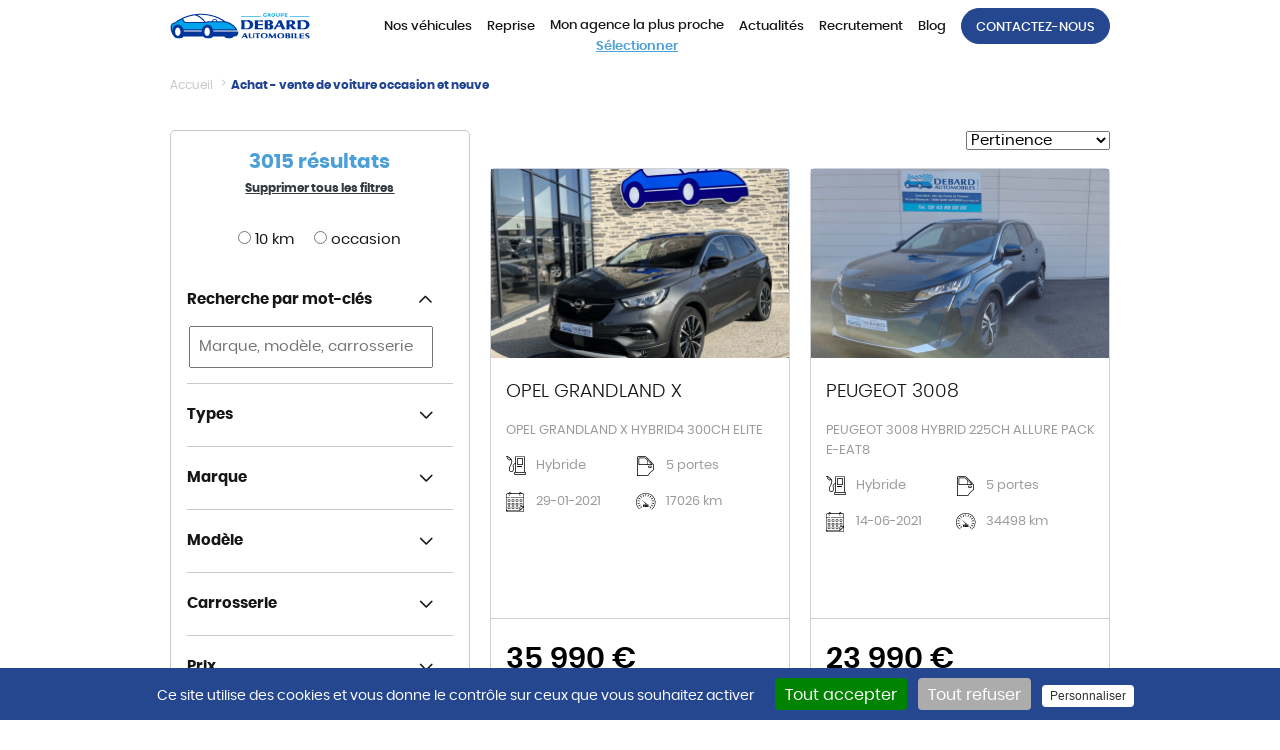

--- FILE ---
content_type: text/html; charset=UTF-8
request_url: https://www.debardautomobiles.com/catalogue?search_class=brand&search_id=slug&search_value=dacia
body_size: 29745
content:
<!DOCTYPE html>
<html lang="fr" class="">
    <head>
        <meta charset="UTF-8">
        <meta name="viewport" content="width=device-width, initial-scale=1, minimum-scale=1.0, shrink-to-fit=no, user-scalable=no">
                <meta name="google-site-verification" content="znQxfb0qvAlaWa21eVXtGuEu9Z9-Oy3kfet4oFWdDHw" />
        <meta name="facebook-domain-verification" content="vj5cuwssljdwqjohmf4i9jaoodc4n6" />
        <noscript><img loading="lazy" height="1" width="1" style="display:none" src="https://www.facebook.com/tr?id=440944940263546&ev=PageView&noscript=1"/></noscript>
        <!-- End Facebook Pixel Code -->
        <link rel="alternate" href="https://www.debardautomobiles.com/catalogue?search_class=brand&amp;search_id=slug&amp;search_value=dacia" hreflang="fr" />

                    <!-- Google Tag Manager -->
            <script>(function (w, d, s, l, i) {
                w[l] = w[l] || [];
                w[l].push({
                  'gtm.start':
                    new Date().getTime(), event: 'gtm.js',
                });
                var f = d.getElementsByTagName(s)[0],
                  j = d.createElement(s), dl = l != 'dataLayer' ? '&l=' + l : '';
                j.async = true;
                j.src =
                  'https://www.googletagmanager.com/gtm.js?id=' + i + dl;
                f.parentNode.insertBefore(j, f);
              })(window, document, 'script', 'dataLayer', 'GTM-W5NQMK3');</script>
            <!-- End Google Tag Manager -->
        
                    <link rel="icon" type="image/x-icon" href="/build/main/images/favicon/favicon.1301da2c.ico">
            <link rel="apple-touch-icon" sizes="57x57" href="/build/main/images/favicon/apple-icon-57x57.77858bb8.png">
            <link rel="apple-touch-icon" sizes="60x60" href="/build/main/images/favicon/apple-icon-60x60.d6a75841.png">
            <link rel="apple-touch-icon" sizes="72x72" href="/build/main/images/favicon/apple-icon-72x72.dd9fff53.png">
            <link rel="apple-touch-icon" sizes="76x76" href="/build/main/images/favicon/apple-icon-76x76.9d4b2ec5.png">
            <link rel="apple-touch-icon" sizes="114x114" href="/build/main/images/favicon/apple-icon-114x114.b5631e35.png">
            <link rel="apple-touch-icon" sizes="120x120" href="/build/main/images/favicon/apple-icon-120x120.40d0273f.png">
            <link rel="apple-touch-icon" sizes="144x144" href="/build/main/images/favicon/apple-icon-144x144.b6293d3a.png">
            <link rel="apple-touch-icon" sizes="152x152" href="/build/main/images/favicon/apple-icon-152x152.a436ffc4.png">
            <link rel="apple-touch-icon" sizes="180x180" href="/build/main/images/favicon/apple-icon-180x180.b69351a2.png">
            <link rel="icon" type="image/png" sizes="192x192" href="/build/main/images/favicon/android-icon-192x192.c7ced733.png">
            <link rel="icon" type="image/png" sizes="32x32" href="/build/main/images/favicon/favicon-32x32.75d832c5.png">
            <link rel="icon" type="image/png" sizes="96x96" href="/build/main/images/favicon/favicon-96x96.75d32b80.png">
            <link rel="icon" type="image/png" sizes="16x16" href="/build/main/images/favicon/favicon-16x16.95d80a3b.png">
        
                    
<title>
                        Achat vente voiture occasion et neuve - Debard Automobiles
            </title>

            <meta name="description" content="Achat voiture occasion et neuve : découvrez notre catalogue de voitures neuves et d&#039;occasion à acheter. De nombreuses marques et modèles disponibles.">
    
    
    <meta name="twitter:site" content="https://www.debardautomobiles.com/catalogue?search_class=brand&amp;search_id=slug&amp;search_value=dacia">

    
    

    
    <!-- Open Graph data -->
    
    
    <meta property="og:type" content="website">

    
    
    <meta property="og:url" content="https://www.debardautomobiles.com/catalogue?search_class=brand&amp;search_id=slug&amp;search_value=dacia">
                                    <link rel="next" href="https://www.debardautomobiles.com/catalogue/2"/>
        <link rel="canonical" href="https://www.debardautomobiles.com/catalogue"/>


                                <link rel="stylesheet" href="/build/main/852.ea795868.css">
                                <link rel="stylesheet" href="/build/main/base.5b8495bc.css">
                                <link rel="stylesheet" href="/build/main/modal.199de621.css">
                    
            <link rel="stylesheet" href="/build/main/listing.988291d0.css">
    
        <link href="/build/main/fonts/fontawesome-webfont.woff" rel="preload" as="font" type="font/woff2" crossorigin="anonymous">
        <link href="/build/main/fonts/poppins-bold-webfont.woff2" rel="preload" as="font" type="font/woff2" crossorigin="anonymous">
        <link href="/build/main/fonts/poppins-extralight-webfont.woff2" rel="preload" as="font" type="font/woff2" crossorigin="anonymous">
        <link href="/build/main/fonts/poppins-light-webfont.woff2" rel="preload" as="font" type="font/woff2" crossorigin="anonymous">
        <link href="/build/main/fonts/poppins-medium-webfont.woff2" rel="preload" as="font" type="font/woff2" crossorigin="anonymous">
        <link href="/build/main/fonts/poppins-regular-webfont.woff2" rel="preload" as="font" type="font/woff2" crossorigin="anonymous">
        <link href="/build/main/fonts/poppins-semibold-webfont.woff2" rel="preload" as="font" type="font/woff2" crossorigin="anonymous">
        <link href="/build/main/fonts/poppins-v9-latin-300italic.woff2" rel="preload" as="font" type="font/woff2" crossorigin="anonymous">
        <link href="/build/main/fonts/poppins-v9-latin-800.woff2" rel="preload" as="font" type="font/woff2" crossorigin="anonymous">
            </head>
    <body>
    <!-- Google Tag Manager (noscript) -->

    <noscript><iframe src=https://www.googletagmanager.com/ns.html?id=GTM-W5NQMK3

                      height="0" width="0" style="display:none;visibility:hidden"></iframe></noscript>

    <!-- End Google Tag Manager (noscript) -->

        <header class="main-header">
    <div class="main-header__menu">
        <div class="main-header__bg"></div>
        <div class="container">
            <div class="row align-items-center">
                <div class="logo-wrapper col-8 col-sm">
                    <div class="logo">

                                                    <a href="/">
                                <img loading="lazy" src="/build/main/images/logo.dd672d1f.svg"
                                     alt="Logo Debard Automobiles">
                            </a>
                        
                    </div>
                </div>
                <div class="menu-wrapper  col-sm-12 col-lg-10">
                    <div class="burger-container">
                        <div class="burger">
                            <span></span>
                        </div>
                    </div>
                                                            <nav class="js-mobile d-lg-none">
                        <div id="mobile-menu">
                                                                <ul>                
                                                            <li class="first">                                <span role="button" data-toggle="collapse" href="#Nos-vehicules" aria-expanded="false"
              aria-controls="Nos-vehicules">
                        Nos véhicules
    
        </span>
                                                                <div class="submenu collapse" id="Nos-vehicules">
                                                            <span role="button" data-toggle="collapse" href="#Nos-marques" aria-expanded="false"
                        aria-controls="Nos-vehicules"
                           class="d-flex align-items-center mb-3">
                            Nos marques
                        </span>
                        <div class="submenu collapse" id="Nos-marques">
                                                            <a href="/peugeot"
                                   class="d-flex align-items-center">
                                    Peugeot
                                </a>
                                                            <a href="/renault"
                                   class="d-flex align-items-center">
                                    Renault
                                </a>
                                                            <a href="/citroen"
                                   class="d-flex align-items-center">
                                    Citroën
                                </a>
                                                            <a href="/dacia"
                                   class="d-flex align-items-center">
                                    Dacia
                                </a>
                                                            <a href="/audi"
                                   class="d-flex align-items-center">
                                    Audi
                                </a>
                                                            <a href="/mercedes"
                                   class="d-flex align-items-center">
                                    Mercedes
                                </a>
                                                            <a href="/bmw"
                                   class="d-flex align-items-center">
                                    BMW
                                </a>
                                                            <a href="/volkswagen"
                                   class="d-flex align-items-center">
                                    Volkswagen
                                </a>
                                                            <a href="/toyota"
                                   class="d-flex align-items-center">
                                    Toyota
                                </a>
                                                            <a href="/nissan"
                                   class="d-flex align-items-center">
                                    Nissan
                                </a>
                                                            <a href="/land-rover"
                                   class="d-flex align-items-center">
                                    Land-Rover
                                </a>
                                                            <a href="/fiat"
                                   class="d-flex align-items-center">
                                    Fiat
                                </a>
                                                            <a href="/opel"
                                   class="d-flex align-items-center">
                                    Opel
                                </a>
                                                            <a href="/ford"
                                   class="d-flex align-items-center">
                                    Ford
                                </a>
                                                            <a href="/alfa-romeo"
                                   class="d-flex align-items-center">
                                    Alfa Romeo
                                </a>
                                                            <a href="/chevrolet"
                                   class="d-flex align-items-center">
                                    Chevrolet
                                </a>
                                                            <a href="/ferrari"
                                   class="d-flex align-items-center">
                                    Ferrari
                                </a>
                                                            <a href="/hyundai"
                                   class="d-flex align-items-center">
                                    Hyundai
                                </a>
                                                            <a href="/infiniti"
                                   class="d-flex align-items-center">
                                    Infiniti
                                </a>
                                                            <a href="/isuzu"
                                   class="d-flex align-items-center">
                                    Isuzu
                                </a>
                                                            <a href="/jaguar"
                                   class="d-flex align-items-center">
                                    Jaguar
                                </a>
                                                            <a href="/jeep"
                                   class="d-flex align-items-center">
                                    Jeep
                                </a>
                                                            <a href="/kia"
                                   class="d-flex align-items-center">
                                    Kia
                                </a>
                                                            <a href="/lexus"
                                   class="d-flex align-items-center">
                                    Lexus
                                </a>
                                                            <a href="/maserati"
                                   class="d-flex align-items-center">
                                    Maserati
                                </a>
                                                            <a href="/mazda"
                                   class="d-flex align-items-center">
                                    Mazda
                                </a>
                                                            <a href="/mini"
                                   class="d-flex align-items-center">
                                    Mini
                                </a>
                                                            <a href="/mitsubishi"
                                   class="d-flex align-items-center">
                                    Mitsubishi
                                </a>
                                                            <a href="/porsche"
                                   class="d-flex align-items-center">
                                    Porsche
                                </a>
                                                            <a href="/seat"
                                   class="d-flex align-items-center">
                                    Seat
                                </a>
                                                            <a href="/skoda"
                                   class="d-flex align-items-center">
                                    Skoda
                                </a>
                                                            <a href="/smart"
                                   class="d-flex align-items-center">
                                    Smart
                                </a>
                                                            <a href="/suzuki"
                                   class="d-flex align-items-center">
                                    Suzuki
                                </a>
                                                            <a href="/volvo"
                                   class="d-flex align-items-center">
                                    Volvo
                                </a>
                                                            <a href="/honda"
                                   class="d-flex align-items-center">
                                    Honda
                                </a>
                                                            <a href="/lancia"
                                   class="d-flex align-items-center">
                                    Lancia
                                </a>
                                                            <a href="/randger"
                                   class="d-flex align-items-center">
                                    Randger
                                </a>
                                                            <a href="/dodge"
                                   class="d-flex align-items-center">
                                    Dodge
                                </a>
                                                            <a href="/subaru"
                                   class="d-flex align-items-center">
                                    Subaru
                                </a>
                                                            <a href="/tesla"
                                   class="d-flex align-items-center">
                                    Tesla
                                </a>
                                                            <a href="/marque-ds"
                                   class="d-flex align-items-center">
                                    DS
                                </a>
                            
                                                            <div class="my-3 morelink">
                                    <a href="/catalogue">
                                        <i class="fa fa-angle-right"></i> Tous nos véhicules
                                    </a>
                                </div>
                                                    </div>

                                                                                <span role="button" data-toggle="collapse" href="#Type-d-energie" aria-expanded="false"
                        aria-controls="Nos-vehicules"
                           class="d-flex align-items-center mb-3">
                            Type d&#039;énergie
                        </span>
                        <div class="submenu collapse" id="Type-d-energie">
                                                            <a href="/nos-voitures-electriques"
                                   class="d-flex align-items-center">
                                    Voiture Electrique
                                </a>
                                                            <a href="/voiture-hybride"
                                   class="d-flex align-items-center">
                                    Voiture Hybride
                                </a>
                                                            <a href="/voiture-essence"
                                   class="d-flex align-items-center">
                                    Voiture Essence
                                </a>
                                                            <a href="/voiture-diesel"
                                   class="d-flex align-items-center">
                                    Voiture Diesel
                                </a>
                            
                                                    </div>

                                                                                <span role="button" data-toggle="collapse" href="#Nos-voitures" aria-expanded="false"
                        aria-controls="Nos-vehicules"
                           class="d-flex align-items-center mb-3">
                            Nos voitures
                        </span>
                        <div class="submenu collapse" id="Nos-voitures">
                                                            <a href="/voitures-neuves"
                                   class="d-flex align-items-center">
                                    Véhicules 10km
                                </a>
                                                            <a href="/voitures-occasion"
                                   class="d-flex align-items-center">
                                    Voitures d&#039;occasion
                                </a>
                                                            <a href="/voiture-automatique"
                                   class="d-flex align-items-center">
                                    Voiture automatique
                                </a>
                                                            <a href="/voiture--manuelle"
                                   class="d-flex align-items-center">
                                    Voiture manuelle
                                </a>
                            
                                                    </div>

                                                                                <span role="button" data-toggle="collapse" href="#Top-Modeles" aria-expanded="false"
                        aria-controls="Nos-vehicules"
                           class="d-flex align-items-center mb-3">
                            Top Modèles
                        </span>
                        <div class="submenu collapse" id="Top-Modeles">
                                                            <a href="/peugeot-3008"
                                   class="d-flex align-items-center">
                                    3008
                                </a>
                                                            <a href="/peugeot-208"
                                   class="d-flex align-items-center">
                                    208
                                </a>
                                                            <a href="/peugeot-2008"
                                   class="d-flex align-items-center">
                                    2008
                                </a>
                                                            <a href="/peugeot-308"
                                   class="d-flex align-items-center">
                                    308
                                </a>
                                                            <a href="/ds-7-crossback"
                                   class="d-flex align-items-center">
                                    DS7 Crossback
                                </a>
                                                            <a href="/citroen-c5-aircross"
                                   class="d-flex align-items-center">
                                    C5 Aircross
                                </a>
                                                            <a href="/dacia-duster"
                                   class="d-flex align-items-center">
                                    Duster
                                </a>
                                                            <a href="/renault-clio-v"
                                   class="d-flex align-items-center">
                                    Clio V
                                </a>
                                                            <a href="/citroen-c3-aircross"
                                   class="d-flex align-items-center">
                                    C3 Aircross
                                </a>
                                                            <a href="/peugeot-5008"
                                   class="d-flex align-items-center">
                                    5008
                                </a>
                                                            <a href="/citroen-c3"
                                   class="d-flex align-items-center">
                                    C3
                                </a>
                                                            <a href="/renault-captur-ii"
                                   class="d-flex align-items-center">
                                    Captur II
                                </a>
                                                            <a href="/mercedes-classe-a"
                                   class="d-flex align-items-center">
                                    Classe A
                                </a>
                                                            <a href="/volkswagen-t-cross"
                                   class="d-flex align-items-center">
                                    T-Cross
                                </a>
                                                            <a href="/nissan-qashqai"
                                   class="d-flex align-items-center">
                                    Qashqai
                                </a>
                            
                                                    </div>

                                                </div>
            
        </li>
    
                
                                        <li class="">                    <a href="/reprise" class="">            Reprise
    </a>                                        
        </li>
    
                
                                        <li class="js-menu__loc ">                    <a href="/mon-agence-la-plus-proche" class="">            Mon agence la plus proche
    </a>                                        
        </li>
    
                
                                        <li class="">                    <a href="/actualites" class="">            Actualités
    </a>                                        
        </li>
    
                
                                        <li class="">                    <a href="/recrutement" class="">            Recrutement
    </a>                                        
        </li>
    
                
                                        <li class="">                    <a href="/actualites/blog" class="">            Blog
    </a>                                        
        </li>
    
                
                                        <li class="btn--primary--medium  last">                    <a href="/contactez-nous" class="">            Contactez-nous
    </a>                                        
        </li>
    
</ul>
            
                        </div>
                    </nav>
                    <nav class="d-none d-lg-block">
                                                            <ul>
                                                        
                            <li class="active first">        <a href="/catalogue" class="">            Nos véhicules
    </a>                                <div class="fw-submenu">
                <ul>
                                                            
                            <li class="column3  first">        <span class="">            Nos marques
    </span>                                            <ul class="menu_level_2">
                                                        
                <li class="first">        <a href="/peugeot" class="bold ">            Peugeot
    </a>                        
    </li>

            
                <li class="">        <a href="/renault" class="bold ">            Renault
    </a>                        
    </li>

            
                <li class="">        <a href="/citroen" class="bold ">            Citroën
    </a>                        
    </li>

            
                <li class="">        <a href="/dacia" class="bold ">            Dacia
    </a>                        
    </li>

            
                <li class="">        <a href="/audi" class="bold ">            Audi
    </a>                        
    </li>

            
                <li class="">        <a href="/mercedes" class="">            Mercedes
    </a>                        
    </li>

            
                <li class="">        <a href="/bmw" class="">            BMW
    </a>                        
    </li>

            
                <li class="">        <a href="/volkswagen" class="">            Volkswagen
    </a>                        
    </li>

            
                <li class="">        <a href="/toyota" class="">            Toyota
    </a>                        
    </li>

            
                <li class="">        <a href="/nissan" class="">            Nissan
    </a>                        
    </li>

            
                <li class="">        <a href="/land-rover" class="">            Land-Rover
    </a>                        
    </li>

            
                <li class="">        <a href="/fiat" class="">            Fiat
    </a>                        
    </li>

            
                <li class="">        <a href="/opel" class="">            Opel
    </a>                        
    </li>

            
                <li class="">        <a href="/ford" class="">            Ford
    </a>                        
    </li>

            
                <li class="">        <a href="/alfa-romeo" class="">            Alfa Romeo
    </a>                        
    </li>

            
                <li class="">        <a href="/chevrolet" class="">            Chevrolet
    </a>                        
    </li>

            
                <li class="">        <a href="/ferrari" class="">            Ferrari
    </a>                        
    </li>

            
                <li class="">        <a href="/hyundai" class="">            Hyundai
    </a>                        
    </li>

            
                <li class="">        <a href="/infiniti" class="">            Infiniti
    </a>                        
    </li>

            
                <li class="">        <a href="/isuzu" class="">            Isuzu
    </a>                        
    </li>

            
                <li class="">        <a href="/jaguar" class="">            Jaguar
    </a>                        
    </li>

            
                <li class="">        <a href="/jeep" class="">            Jeep
    </a>                        
    </li>

            
                <li class="">        <a href="/kia" class="">            Kia
    </a>                        
    </li>

            
                <li class="">        <a href="/lexus" class="">            Lexus
    </a>                        
    </li>

            
                <li class="">        <a href="/maserati" class="">            Maserati
    </a>                        
    </li>

            
                <li class="">        <a href="/mazda" class="">            Mazda
    </a>                        
    </li>

            
                <li class="">        <a href="/mini" class="">            Mini
    </a>                        
    </li>

            
                <li class="">        <a href="/mitsubishi" class="">            Mitsubishi
    </a>                        
    </li>

            
                <li class="">        <a href="/porsche" class="">            Porsche
    </a>                        
    </li>

            
                <li class="">        <a href="/seat" class="">            Seat
    </a>                        
    </li>

            
                <li class="">        <a href="/skoda" class="">            Skoda
    </a>                        
    </li>

            
                <li class="">        <a href="/smart" class="">            Smart
    </a>                        
    </li>

            
                <li class="">        <a href="/suzuki" class="">            Suzuki
    </a>                        
    </li>

            
                <li class="">        <a href="/volvo" class="">            Volvo
    </a>                        
    </li>

            
                <li class="">        <a href="/honda" class="">            Honda
    </a>                        
    </li>

            
                <li class="">        <a href="/lancia" class="">            Lancia
    </a>                        
    </li>

            
                <li class="">        <a href="/randger" class="">            Randger
    </a>                        
    </li>

            
                <li class="">        <a href="/dodge" class="">            Dodge
    </a>                        
    </li>

            
                <li class="">        <a href="/subaru" class="">            Subaru
    </a>                        
    </li>

            
                <li class="">        <a href="/tesla" class="">            Tesla
    </a>                        
    </li>

            
                <li class="last">        <a href="/marque-ds" class="">            DS
    </a>                        
    </li>

                
            <div class="mt-3 morelink">
            <a href="/catalogue">
               <i class="fa fa-angle-right"></i> Tous nos véhicules
            </a>
        </div>
    
            </ul>
            
    </li>

            
                            <li class="">        <span class="">            Type d&#039;énergie
    </span>                                            <ul class="menu_level_2">
                                                        
                <li class="first">        <a href="/nos-voitures-electriques" class="">            Voiture Electrique
    </a>                        
    </li>

            
                <li class="">        <a href="/voiture-hybride" class="">            Voiture Hybride
    </a>                        
    </li>

            
                <li class="">        <a href="/voiture-essence" class="">            Voiture Essence
    </a>                        
    </li>

            
                <li class="last">        <a href="/voiture-diesel" class="">            Voiture Diesel
    </a>                        
    </li>

                
    
            </ul>
            
    </li>

            
                            <li class="">        <span class="">            Nos voitures
    </span>                                            <ul class="menu_level_2">
                                                        
                <li class="first">        <a href="/voitures-neuves" class="">            Véhicules 10km
    </a>                        
    </li>

            
                <li class="">        <a href="/voitures-occasion" class="">            Voitures d&#039;occasion
    </a>                        
    </li>

            
                <li class="">        <a href="/voiture-automatique" class="">            Voiture automatique
    </a>                        
    </li>

            
                <li class="last">        <a href="/voiture--manuelle" class="">            Voiture manuelle
    </a>                        
    </li>

                
    
            </ul>
            
    </li>

            
                            <li class="last">        <span class="">            Top Modèles
    </span>                                            <ul class="menu_level_2">
                                                        
                <li class="first">        <a href="/peugeot-3008" class="">            3008
    </a>                        
    </li>

            
                <li class="">        <a href="/peugeot-208" class="">            208
    </a>                        
    </li>

            
                <li class="">        <a href="/peugeot-2008" class="">            2008
    </a>                        
    </li>

            
                <li class="">        <a href="/peugeot-308" class="">            308
    </a>                        
    </li>

            
                <li class="">        <a href="/ds-7-crossback" class="">            DS7 Crossback
    </a>                        
    </li>

            
                <li class="">        <a href="/citroen-c5-aircross" class="">            C5 Aircross
    </a>                        
    </li>

            
                <li class="">        <a href="/dacia-duster" class="">            Duster
    </a>                        
    </li>

            
                <li class="">        <a href="/renault-clio-v" class="">            Clio V
    </a>                        
    </li>

            
                <li class="">        <a href="/citroen-c3-aircross" class="">            C3 Aircross
    </a>                        
    </li>

            
                <li class="">        <a href="/peugeot-5008" class="">            5008
    </a>                        
    </li>

            
                <li class="">        <a href="/citroen-c3" class="">            C3
    </a>                        
    </li>

            
                <li class="">        <a href="/renault-captur-ii" class="">            Captur II
    </a>                        
    </li>

            
                <li class="">        <a href="/mercedes-classe-a" class="">            Classe A
    </a>                        
    </li>

            
                <li class="">        <a href="/volkswagen-t-cross" class="">            T-Cross
    </a>                        
    </li>

            
                <li class="last">        <a href="/nissan-qashqai" class="">            Qashqai
    </a>                        
    </li>

                
    
            </ul>
            
    </li>

                
    
                </ul>
            </div>
            
    </li>

            
                <li class="">        <a href="/reprise" class="">            Reprise
    </a>                        
    </li>

            
                <li class="js-menu__loc ">        <a href="/mon-agence-la-plus-proche" class="">            Mon agence la plus proche
    </a>                        
    </li>

            
                <li class="">        <a href="/actualites" class="">            Actualités
    </a>                        
    </li>

            
                <li class="">        <a href="/recrutement" class="">            Recrutement
    </a>                        
    </li>

            
                <li class="">        <a href="/actualites/blog" class="">            Blog
    </a>                        
    </li>

            
                <li class="btn--primary--medium  last">        <a href="/contactez-nous" class="">            Contactez-nous
    </a>                        
    </li>

                
    
            </ul>
            
                    </nav>
                </div>
            </div>
        </div>
    </div>
</header>


        <main>
                                        
        
    
                <div class="d-none d-md-block">
            <div class="container">
    <div class="row justify-content-center">
        <div class="col-12">
            <div class="row">

                <ol class="container breadcrumb" vocab="https://schema.org/" typeof="BreadcrumbList">
                                                                        <li property="itemListElement" typeof="ListItem">
                                <a property="item" typeof="WebPage" href="/">
                                <span property="name"
                                      class="text--xs">Accueil</span>
                                </a>
                                <meta property="position" content="1"/>
                            </li>
                                                                    
                            <li property="itemListElement" typeof="ListItem">
                            <span property="item" typeof="WebPage">
                                <span property="name"
                                      class="text--xs font-weight-bold">Achat - vente de voiture occasion et neuve</span>
                            </span>
                                <meta property="position" content="2"/>
                            </li>
                                                            </ol>

            </div>
        </div>
    </div>
</div>

        </div>
    

        <div class="container">
    <div class="row">
        <div class="col-lg-4 col-xl-3">
            <form name="vehicle_search" method="get" data-controller="search" data-search-live-reload-value="true" data-search-main-url-value="catalogue" class="">
            <div class="filtering-bar" data-action="click->search#togglePopin">
                <div class="d-flex align-items-center">
                    <i class="bi bi-filter mr-2"></i>
                    Filtrer / Trier
                </div>
            </div>

            <div id="mobile-search-popin" class="d-none d-lg-block" data-search-target="popin">
                <span class="popin-shadow" data-action="click->search#togglePopin"></span>
                <div class="content p-3">

                    <div class="position-relative z-1">

                        <div class="card">
                            <div class="card-body">
                                <div class="position-relative text-center">
                                    <div class="title_h3 title_h3--blue  mb-0">
                                        3015 résultats
                                    </div>
                                    
                                        <a class="text-dark text-underline fw-bold small mb-0"
                                           href="/catalogue">
                                            Supprimer tous les filtres
                                        </a>
                                                                    </div>
                                <div class="form-group"> <div id="vehicle_search_bargain" class="radio--bargain" data-action="change-&gt;search#update">
        <div class="radio"><label for="vehicle_search_bargain_0" class=""><input type="radio" id="vehicle_search_bargain_0" name="vehicle_search[bargain]" value="0" /> 10 km</label></div><div class="radio"><label for="vehicle_search_bargain_1" class=""><input type="radio" id="vehicle_search_bargain_1" name="vehicle_search[bargain]" value="1" /> occasion</label></div>    </div>  </div> 
                                                <div class="card card-search ">
        <div class="card-header">
            <a class=""
               data-toggle="collapse"
               href="#vehicle_search_keyword_collapse"
               role="button"
               aria-expanded="true"
               aria-controls="vehicle_search_keyword_collapse">
                Recherche par mot-clés
            </a>
        </div>
        <div class="collapse show" id="vehicle_search_keyword_collapse">
            <div class="card-body">
                <div class="input--keywords">
                    <input type="text" id="vehicle_search_keyword" name="vehicle_search[keyword]" placeholder="Marque, modèle, carrosserie" data-action="change-&gt;search#update" class="form-control" />
                </div>
            </div>
        </div>
    </div>

                                                <div class="card card-search ">
        <div class="card-header">
            <a class="collapsed"
               data-toggle="collapse"
               href="#vehicle_search_gender_collapse"
               role="button"
               aria-expanded="false"
               aria-controls="vehicle_search_gender_collapse">
                Types
            </a>
        </div>
        <div class="collapse " id="vehicle_search_gender_collapse">
            <div class="card-body">


                <div data-controller="filter-radio">
                                            <label for="vehicle_search_gender_0" class="mr-2">
                            <input type="checkbox" id="vehicle_search_gender_0" name="vehicle_search[gender][]" value="1" 
                                    data-action="change->search#update"
                            >
                                                            <img src="/upload/gender/voitures-64f6fcf6f0f13420785828.png" alt="Voitures" width="60px">
                                                    </label>
                                            <label for="vehicle_search_gender_1" class="mr-2">
                            <input type="checkbox" id="vehicle_search_gender_1" name="vehicle_search[gender][]" value="2" 
                                    data-action="change->search#update"
                            >
                                                            <img src="/upload/gender/utilitaires-64f6fcf708a1a472240638.png" alt="Utilitaires légers" width="60px">
                                                    </label>
                                            <label for="vehicle_search_gender_2" class="mr-2">
                            <input type="checkbox" id="vehicle_search_gender_2" name="vehicle_search[gender][]" value="5" 
                                    data-action="change->search#update"
                            >
                                                            <img src="/upload/gender/loisirs-64f6fcf7029fb954498819.png" alt="VASP" width="60px">
                                                    </label>
                    
                </div>
            </div>
        </div>
    </div>

                                                <div class="card card-search ">
        <div class="card-header">
            <a class="collapsed"
               data-toggle="collapse"
               href="#vehicle_search_brand_collapse"
               role="button"
               aria-expanded="false"
               aria-controls="vehicle_search_brand_collapse">
                Marque
            </a>
        </div>
        <div class="collapse " id="vehicle_search_brand_collapse">
            <div class="card-body">
                <div id="vehicle_search_brand" data-controller="" data-action="change-&gt;search#update" data-search-target="brand">
        <div class="checkbox"><label for="vehicle_search_brand_0" class=""><input type="checkbox" id="vehicle_search_brand_0" name="vehicle_search[brand][]" data-count="1" value="59" /> ABARTH</label></div><div class="checkbox"><label for="vehicle_search_brand_1" class=""><input type="checkbox" id="vehicle_search_brand_1" name="vehicle_search[brand][]" data-count="8" value="19" /> ALFA ROMEO</label></div><div class="checkbox"><label for="vehicle_search_brand_2" class=""><input type="checkbox" id="vehicle_search_brand_2" name="vehicle_search[brand][]" data-count="1" value="39" /> ALPINE</label></div><div class="checkbox"><label for="vehicle_search_brand_3" class=""><input type="checkbox" id="vehicle_search_brand_3" name="vehicle_search[brand][]" data-count="98" value="17" /> AUDI</label></div><div class="checkbox"><label for="vehicle_search_brand_4" class=""><input type="checkbox" id="vehicle_search_brand_4" name="vehicle_search[brand][]" data-count="87" value="16" /> BMW</label></div><div class="checkbox"><label for="vehicle_search_brand_5" class=""><input type="checkbox" id="vehicle_search_brand_5" name="vehicle_search[brand][]" data-count="12" value="78" /> BYD</label></div><div class="checkbox"><label for="vehicle_search_brand_6" class=""><input type="checkbox" id="vehicle_search_brand_6" name="vehicle_search[brand][]" data-count="1" value="31" /> CHEVROLET</label></div><div class="checkbox"><label for="vehicle_search_brand_7" class=""><input type="checkbox" id="vehicle_search_brand_7" name="vehicle_search[brand][]" data-count="401" value="4" /> CITROEN</label></div><div class="checkbox"><label for="vehicle_search_brand_8" class=""><input type="checkbox" id="vehicle_search_brand_8" name="vehicle_search[brand][]" data-count="80" value="61" /> CUPRA</label></div><div class="checkbox"><label for="vehicle_search_brand_9" class=""><input type="checkbox" id="vehicle_search_brand_9" name="vehicle_search[brand][]" data-count="208" value="13" /> DACIA</label></div><div class="checkbox"><label for="vehicle_search_brand_10" class=""><input type="checkbox" id="vehicle_search_brand_10" name="vehicle_search[brand][]" data-count="71" value="3" /> DS</label></div><div class="checkbox"><label for="vehicle_search_brand_11" class=""><input type="checkbox" id="vehicle_search_brand_11" name="vehicle_search[brand][]" data-count="72" value="5" /> FIAT</label></div><div class="checkbox"><label for="vehicle_search_brand_12" class=""><input type="checkbox" id="vehicle_search_brand_12" name="vehicle_search[brand][]" data-count="40" value="20" /> FORD</label></div><div class="checkbox"><label for="vehicle_search_brand_13" class=""><input type="checkbox" id="vehicle_search_brand_13" name="vehicle_search[brand][]" data-count="22" value="45" /> HANROAD</label></div><div class="checkbox"><label for="vehicle_search_brand_14" class=""><input type="checkbox" id="vehicle_search_brand_14" name="vehicle_search[brand][]" data-count="73" value="21" /> HYUNDAI</label></div><div class="checkbox"><label for="vehicle_search_brand_15" class=""><input type="checkbox" id="vehicle_search_brand_15" name="vehicle_search[brand][]" data-count="3" value="33" /> ISUZU</label></div><div class="checkbox"><label for="vehicle_search_brand_16" class=""><input type="checkbox" id="vehicle_search_brand_16" name="vehicle_search[brand][]" data-count="2" value="34" /> JAGUAR</label></div><div class="checkbox"><label for="vehicle_search_brand_17" class=""><input type="checkbox" id="vehicle_search_brand_17" name="vehicle_search[brand][]" data-count="23" value="18" /> JEEP</label></div><div class="checkbox"><label for="vehicle_search_brand_18" class=""><input type="checkbox" id="vehicle_search_brand_18" name="vehicle_search[brand][]" data-count="40" value="8" /> KIA</label></div><div class="checkbox"><label for="vehicle_search_brand_19" class=""><input type="checkbox" id="vehicle_search_brand_19" name="vehicle_search[brand][]" data-count="3" value="29" /> LAND-ROVER</label></div><div class="checkbox"><label for="vehicle_search_brand_20" class=""><input type="checkbox" id="vehicle_search_brand_20" name="vehicle_search[brand][]" data-count="6" value="67" /> LE CABANON</label></div><div class="checkbox"><label for="vehicle_search_brand_21" class=""><input type="checkbox" id="vehicle_search_brand_21" name="vehicle_search[brand][]" data-count="3" value="25" /> LEXUS</label></div><div class="checkbox"><label for="vehicle_search_brand_22" class=""><input type="checkbox" id="vehicle_search_brand_22" name="vehicle_search[brand][]" data-count="1" value="64" /> LYNK&amp;CO</label></div><div class="checkbox"><label for="vehicle_search_brand_23" class=""><input type="checkbox" id="vehicle_search_brand_23" name="vehicle_search[brand][]" data-count="1" value="77" /> MAN</label></div><div class="checkbox"><label for="vehicle_search_brand_24" class=""><input type="checkbox" id="vehicle_search_brand_24" name="vehicle_search[brand][]" data-count="1" value="36" /> MASERATI</label></div><div class="checkbox"><label for="vehicle_search_brand_25" class=""><input type="checkbox" id="vehicle_search_brand_25" name="vehicle_search[brand][]" data-count="3" value="24" /> MAZDA</label></div><div class="checkbox"><label for="vehicle_search_brand_26" class=""><input type="checkbox" id="vehicle_search_brand_26" name="vehicle_search[brand][]" data-count="69" value="10" /> MERCEDES</label></div><div class="checkbox"><label for="vehicle_search_brand_27" class=""><input type="checkbox" id="vehicle_search_brand_27" name="vehicle_search[brand][]" data-count="3" value="66" /> MG MOTOR</label></div><div class="checkbox"><label for="vehicle_search_brand_28" class=""><input type="checkbox" id="vehicle_search_brand_28" name="vehicle_search[brand][]" data-count="12" value="12" /> MINI</label></div><div class="checkbox"><label for="vehicle_search_brand_29" class=""><input type="checkbox" id="vehicle_search_brand_29" name="vehicle_search[brand][]" data-count="2" value="28" /> MITSUBISHI</label></div><div class="checkbox"><label for="vehicle_search_brand_30" class=""><input type="checkbox" id="vehicle_search_brand_30" name="vehicle_search[brand][]" data-count="53" value="15" /> NISSAN</label></div><div class="checkbox"><label for="vehicle_search_brand_31" class=""><input type="checkbox" id="vehicle_search_brand_31" name="vehicle_search[brand][]" data-count="39" value="14" /> OPEL</label></div><div class="checkbox"><label for="vehicle_search_brand_32" class=""><input type="checkbox" id="vehicle_search_brand_32" name="vehicle_search[brand][]" data-count="757" value="2" /> PEUGEOT</label></div><div class="checkbox"><label for="vehicle_search_brand_33" class=""><input type="checkbox" id="vehicle_search_brand_33" name="vehicle_search[brand][]" data-count="2" value="23" /> PORSCHE</label></div><div class="checkbox"><label for="vehicle_search_brand_34" class=""><input type="checkbox" id="vehicle_search_brand_34" name="vehicle_search[brand][]" data-count="535" value="9" /> RENAULT</label></div><div class="checkbox"><label for="vehicle_search_brand_35" class=""><input type="checkbox" id="vehicle_search_brand_35" name="vehicle_search[brand][]" data-count="5" value="7" /> SEAT</label></div><div class="checkbox"><label for="vehicle_search_brand_36" class=""><input type="checkbox" id="vehicle_search_brand_36" name="vehicle_search[brand][]" data-count="27" value="1" /> SKODA</label></div><div class="checkbox"><label for="vehicle_search_brand_37" class=""><input type="checkbox" id="vehicle_search_brand_37" name="vehicle_search[brand][]" data-count="1" value="30" /> SMART</label></div><div class="checkbox"><label for="vehicle_search_brand_38" class=""><input type="checkbox" id="vehicle_search_brand_38" name="vehicle_search[brand][]" data-count="2" value="27" /> SUZUKI</label></div><div class="checkbox"><label for="vehicle_search_brand_39" class=""><input type="checkbox" id="vehicle_search_brand_39" name="vehicle_search[brand][]" data-count="2" value="76" /> SYM</label></div><div class="checkbox"><label for="vehicle_search_brand_40" class=""><input type="checkbox" id="vehicle_search_brand_40" name="vehicle_search[brand][]" data-count="2" value="55" /> TESLA</label></div><div class="checkbox"><label for="vehicle_search_brand_41" class=""><input type="checkbox" id="vehicle_search_brand_41" name="vehicle_search[brand][]" data-count="35" value="11" /> TOYOTA</label></div><div class="checkbox"><label for="vehicle_search_brand_42" class=""><input type="checkbox" id="vehicle_search_brand_42" name="vehicle_search[brand][]" data-count="201" value="6" /> VOLKSWAGEN</label></div><div class="checkbox"><label for="vehicle_search_brand_43" class=""><input type="checkbox" id="vehicle_search_brand_43" name="vehicle_search[brand][]" data-count="7" value="26" /> VOLVO</label></div>    </div>
            </div>
        </div>
    </div>

                                                <div class="card card-search ">
        <div class="card-header">
            <a class="collapsed"
               data-toggle="collapse"
               href="#vehicle_search_range_collapse"
               role="button"
               aria-expanded="false"
               aria-controls="vehicle_search_range_collapse">
                Modèle
            </a>
        </div>
        <div class="collapse " id="vehicle_search_range_collapse">
            <div class="card-body">
                <div id="vehicle_search_range" data-controller="" data-action="change-&gt;search#update" data-search-target="range">
                                                <div class='choice_category pb-1'>
                    <strong>ABARTH</strong>
                </div>
                <div class="my-radio-group">
                    <div class="checkbox"><label for="vehicle_search_range_0"><input type="checkbox" id="vehicle_search_range_0" name="vehicle_search[range][]" data-count="1" value="583" /> 500</label></div>                </div>
                            <div class='choice_category pb-1'>
                    <strong>ALFA ROMEO</strong>
                </div>
                <div class="my-radio-group">
                    <div class="checkbox"><label for="vehicle_search_range_1"><input type="checkbox" id="vehicle_search_range_1" name="vehicle_search[range][]" data-count="8" value="700" /> TONALE</label></div>                </div>
                            <div class='choice_category pb-1'>
                    <strong>ALPINE</strong>
                </div>
                <div class="my-radio-group">
                    <div class="checkbox"><label for="vehicle_search_range_2"><input type="checkbox" id="vehicle_search_range_2" name="vehicle_search[range][]" data-count="1" value="370" /> A110</label></div>                </div>
                            <div class='choice_category pb-1'>
                    <strong>AUDI</strong>
                </div>
                <div class="my-radio-group">
                    <div class="checkbox"><label for="vehicle_search_range_3"><input type="checkbox" id="vehicle_search_range_3" name="vehicle_search[range][]" data-count="54" value="207" /> A1 SPORTBACK</label></div><div class="checkbox"><label for="vehicle_search_range_4"><input type="checkbox" id="vehicle_search_range_4" name="vehicle_search[range][]" data-count="4" value="139" /> A3 SPORTBACK</label></div><div class="checkbox"><label for="vehicle_search_range_5"><input type="checkbox" id="vehicle_search_range_5" name="vehicle_search[range][]" data-count="1" value="1058" /> A4</label></div><div class="checkbox"><label for="vehicle_search_range_6"><input type="checkbox" id="vehicle_search_range_6" name="vehicle_search[range][]" data-count="1" value="1115" /> A4 AVANT</label></div><div class="checkbox"><label for="vehicle_search_range_7"><input type="checkbox" id="vehicle_search_range_7" name="vehicle_search[range][]" data-count="1" value="34" /> A5 SPORTBACK</label></div><div class="checkbox"><label for="vehicle_search_range_8"><input type="checkbox" id="vehicle_search_range_8" name="vehicle_search[range][]" data-count="1" value="464" /> A6</label></div><div class="checkbox"><label for="vehicle_search_range_9"><input type="checkbox" id="vehicle_search_range_9" name="vehicle_search[range][]" data-count="1" value="1009" /> E-TRON GT</label></div><div class="checkbox"><label for="vehicle_search_range_10"><input type="checkbox" id="vehicle_search_range_10" name="vehicle_search[range][]" data-count="1" value="1016" /> E-TRON SPORTBACK</label></div><div class="checkbox"><label for="vehicle_search_range_11"><input type="checkbox" id="vehicle_search_range_11" name="vehicle_search[range][]" data-count="18" value="101" /> Q2</label></div><div class="checkbox"><label for="vehicle_search_range_12"><input type="checkbox" id="vehicle_search_range_12" name="vehicle_search[range][]" data-count="10" value="1008" /> Q3</label></div><div class="checkbox"><label for="vehicle_search_range_13"><input type="checkbox" id="vehicle_search_range_13" name="vehicle_search[range][]" data-count="2" value="28" /> Q3 SPORTBACK</label></div><div class="checkbox"><label for="vehicle_search_range_14"><input type="checkbox" id="vehicle_search_range_14" name="vehicle_search[range][]" data-count="1" value="637" /> Q4 E-TRON</label></div><div class="checkbox"><label for="vehicle_search_range_15"><input type="checkbox" id="vehicle_search_range_15" name="vehicle_search[range][]" data-count="1" value="636" /> Q4 SPORTBACK E-TRON</label></div><div class="checkbox"><label for="vehicle_search_range_16"><input type="checkbox" id="vehicle_search_range_16" name="vehicle_search[range][]" data-count="1" value="320" /> Q7</label></div><div class="checkbox"><label for="vehicle_search_range_17"><input type="checkbox" id="vehicle_search_range_17" name="vehicle_search[range][]" data-count="1" value="612" /> RS Q3 SPORTBACK</label></div>                </div>
                            <div class='choice_category pb-1'>
                    <strong>BMW</strong>
                </div>
                <div class="my-radio-group">
                    <div class="checkbox"><label for="vehicle_search_range_18"><input type="checkbox" id="vehicle_search_range_18" name="vehicle_search[range][]" data-count="1" value="555" /> I3</label></div><div class="checkbox"><label for="vehicle_search_range_19"><input type="checkbox" id="vehicle_search_range_19" name="vehicle_search[range][]" data-count="19" value="21" /> SERIE 1</label></div><div class="checkbox"><label for="vehicle_search_range_20"><input type="checkbox" id="vehicle_search_range_20" name="vehicle_search[range][]" data-count="4" value="125" /> SERIE 2 ACTIVETOURER</label></div><div class="checkbox"><label for="vehicle_search_range_21"><input type="checkbox" id="vehicle_search_range_21" name="vehicle_search[range][]" data-count="2" value="266" /> SERIE 3 TOURING</label></div><div class="checkbox"><label for="vehicle_search_range_22"><input type="checkbox" id="vehicle_search_range_22" name="vehicle_search[range][]" data-count="1" value="977" /> SERIE 5 TOURING</label></div><div class="checkbox"><label for="vehicle_search_range_23"><input type="checkbox" id="vehicle_search_range_23" name="vehicle_search[range][]" data-count="48" value="23" /> X1</label></div><div class="checkbox"><label for="vehicle_search_range_24"><input type="checkbox" id="vehicle_search_range_24" name="vehicle_search[range][]" data-count="8" value="164" /> X2</label></div><div class="checkbox"><label for="vehicle_search_range_25"><input type="checkbox" id="vehicle_search_range_25" name="vehicle_search[range][]" data-count="2" value="995" /> X3</label></div><div class="checkbox"><label for="vehicle_search_range_26"><input type="checkbox" id="vehicle_search_range_26" name="vehicle_search[range][]" data-count="1" value="236" /> X4</label></div><div class="checkbox"><label for="vehicle_search_range_27"><input type="checkbox" id="vehicle_search_range_27" name="vehicle_search[range][]" data-count="1" value="1026" /> X6</label></div>                </div>
                            <div class='choice_category pb-1'>
                    <strong>BYD</strong>
                </div>
                <div class="my-radio-group">
                    <div class="checkbox"><label for="vehicle_search_range_28"><input type="checkbox" id="vehicle_search_range_28" name="vehicle_search[range][]" data-count="12" value="1107" /> SEAL U</label></div>                </div>
                            <div class='choice_category pb-1'>
                    <strong>CHEVROLET</strong>
                </div>
                <div class="my-radio-group">
                    <div class="checkbox"><label for="vehicle_search_range_29"><input type="checkbox" id="vehicle_search_range_29" name="vehicle_search[range][]" data-count="1" value="196" /> CORVETTE</label></div>                </div>
                            <div class='choice_category pb-1'>
                    <strong>CITROEN</strong>
                </div>
                <div class="my-radio-group">
                    <div class="checkbox"><label for="vehicle_search_range_30"><input type="checkbox" id="vehicle_search_range_30" name="vehicle_search[range][]" data-count="96" value="94" /> BERLINGO</label></div><div class="checkbox"><label for="vehicle_search_range_31"><input type="checkbox" id="vehicle_search_range_31" name="vehicle_search[range][]" data-count="8" value="6" /> BERLINGO VAN</label></div><div class="checkbox"><label for="vehicle_search_range_32"><input type="checkbox" id="vehicle_search_range_32" name="vehicle_search[range][]" data-count="5" value="43" /> C3</label></div><div class="checkbox"><label for="vehicle_search_range_33"><input type="checkbox" id="vehicle_search_range_33" name="vehicle_search[range][]" data-count="35" value="19" /> C3 AIRCROSS</label></div><div class="checkbox"><label for="vehicle_search_range_34"><input type="checkbox" id="vehicle_search_range_34" name="vehicle_search[range][]" data-count="1" value="1106" /> C3 SOCIETE</label></div><div class="checkbox"><label for="vehicle_search_range_35"><input type="checkbox" id="vehicle_search_range_35" name="vehicle_search[range][]" data-count="15" value="433" /> C3 STE</label></div><div class="checkbox"><label for="vehicle_search_range_36"><input type="checkbox" id="vehicle_search_range_36" name="vehicle_search[range][]" data-count="77" value="33" /> C4</label></div><div class="checkbox"><label for="vehicle_search_range_37"><input type="checkbox" id="vehicle_search_range_37" name="vehicle_search[range][]" data-count="1" value="1113" /> C4 AIRCROSS</label></div><div class="checkbox"><label for="vehicle_search_range_38"><input type="checkbox" id="vehicle_search_range_38" name="vehicle_search[range][]" data-count="5" value="65" /> C4 CACTUS</label></div><div class="checkbox"><label for="vehicle_search_range_39"><input type="checkbox" id="vehicle_search_range_39" name="vehicle_search[range][]" data-count="2" value="222" /> C4 PICASSO</label></div><div class="checkbox"><label for="vehicle_search_range_40"><input type="checkbox" id="vehicle_search_range_40" name="vehicle_search[range][]" data-count="2" value="915" /> C4 SPACETOURER</label></div><div class="checkbox"><label for="vehicle_search_range_41"><input type="checkbox" id="vehicle_search_range_41" name="vehicle_search[range][]" data-count="1" value="541" /> C4 X</label></div><div class="checkbox"><label for="vehicle_search_range_42"><input type="checkbox" id="vehicle_search_range_42" name="vehicle_search[range][]" data-count="1" value="1104" /> C5</label></div><div class="checkbox"><label for="vehicle_search_range_43"><input type="checkbox" id="vehicle_search_range_43" name="vehicle_search[range][]" data-count="107" value="5" /> C5 AIRCROSS</label></div><div class="checkbox"><label for="vehicle_search_range_44"><input type="checkbox" id="vehicle_search_range_44" name="vehicle_search[range][]" data-count="2" value="141" /> C5 X</label></div><div class="checkbox"><label for="vehicle_search_range_45"><input type="checkbox" id="vehicle_search_range_45" name="vehicle_search[range][]" data-count="1" value="918" /> GRAND C4 SPACETOURER</label></div><div class="checkbox"><label for="vehicle_search_range_46"><input type="checkbox" id="vehicle_search_range_46" name="vehicle_search[range][]" data-count="3" value="93" /> JUMPER FG</label></div><div class="checkbox"><label for="vehicle_search_range_47"><input type="checkbox" id="vehicle_search_range_47" name="vehicle_search[range][]" data-count="3" value="721" /> JUMPY</label></div><div class="checkbox"><label for="vehicle_search_range_48"><input type="checkbox" id="vehicle_search_range_48" name="vehicle_search[range][]" data-count="35" value="122" /> JUMPY FG</label></div><div class="checkbox"><label for="vehicle_search_range_49"><input type="checkbox" id="vehicle_search_range_49" name="vehicle_search[range][]" data-count="1" value="1084" /> POSSL CAMPSTER</label></div>                </div>
                            <div class='choice_category pb-1'>
                    <strong>CUPRA</strong>
                </div>
                <div class="my-radio-group">
                    <div class="checkbox"><label for="vehicle_search_range_50"><input type="checkbox" id="vehicle_search_range_50" name="vehicle_search[range][]" data-count="34" value="809" /> FORMENTOR</label></div><div class="checkbox"><label for="vehicle_search_range_51"><input type="checkbox" id="vehicle_search_range_51" name="vehicle_search[range][]" data-count="7" value="686" /> LEON ST</label></div><div class="checkbox"><label for="vehicle_search_range_52"><input type="checkbox" id="vehicle_search_range_52" name="vehicle_search[range][]" data-count="39" value="914" /> TERRAMAR</label></div>                </div>
                            <div class='choice_category pb-1'>
                    <strong>DACIA</strong>
                </div>
                <div class="my-radio-group">
                    <div class="checkbox"><label for="vehicle_search_range_53"><input type="checkbox" id="vehicle_search_range_53" name="vehicle_search[range][]" data-count="16" value="976" /> BIGSTER</label></div><div class="checkbox"><label for="vehicle_search_range_54"><input type="checkbox" id="vehicle_search_range_54" name="vehicle_search[range][]" data-count="94" value="4" /> DUSTER</label></div><div class="checkbox"><label for="vehicle_search_range_55"><input type="checkbox" id="vehicle_search_range_55" name="vehicle_search[range][]" data-count="7" value="448" /> JOGGER</label></div><div class="checkbox"><label for="vehicle_search_range_56"><input type="checkbox" id="vehicle_search_range_56" name="vehicle_search[range][]" data-count="90" value="521" /> SANDERO</label></div><div class="checkbox"><label for="vehicle_search_range_57"><input type="checkbox" id="vehicle_search_range_57" name="vehicle_search[range][]" data-count="1" value="525" /> SPRING</label></div>                </div>
                            <div class='choice_category pb-1'>
                    <strong>DS</strong>
                </div>
                <div class="my-radio-group">
                    <div class="checkbox"><label for="vehicle_search_range_58"><input type="checkbox" id="vehicle_search_range_58" name="vehicle_search[range][]" data-count="5" value="253" /> DS 3</label></div><div class="checkbox"><label for="vehicle_search_range_59"><input type="checkbox" id="vehicle_search_range_59" name="vehicle_search[range][]" data-count="15" value="12" /> DS 3 CROSSBACK</label></div><div class="checkbox"><label for="vehicle_search_range_60"><input type="checkbox" id="vehicle_search_range_60" name="vehicle_search[range][]" data-count="18" value="27" /> DS 4</label></div><div class="checkbox"><label for="vehicle_search_range_61"><input type="checkbox" id="vehicle_search_range_61" name="vehicle_search[range][]" data-count="11" value="252" /> DS 7</label></div><div class="checkbox"><label for="vehicle_search_range_62"><input type="checkbox" id="vehicle_search_range_62" name="vehicle_search[range][]" data-count="22" value="114" /> DS 7 CROSSBACK</label></div>                </div>
                            <div class='choice_category pb-1'>
                    <strong>FIAT</strong>
                </div>
                <div class="my-radio-group">
                    <div class="checkbox"><label for="vehicle_search_range_63"><input type="checkbox" id="vehicle_search_range_63" name="vehicle_search[range][]" data-count="11" value="1072" /> 500</label></div><div class="checkbox"><label for="vehicle_search_range_64"><input type="checkbox" id="vehicle_search_range_64" name="vehicle_search[range][]" data-count="42" value="66" /> 500X</label></div><div class="checkbox"><label for="vehicle_search_range_65"><input type="checkbox" id="vehicle_search_range_65" name="vehicle_search[range][]" data-count="4" value="810" /> 600</label></div><div class="checkbox"><label for="vehicle_search_range_66"><input type="checkbox" id="vehicle_search_range_66" name="vehicle_search[range][]" data-count="1" value="1089" /> DOBLO FG</label></div><div class="checkbox"><label for="vehicle_search_range_67"><input type="checkbox" id="vehicle_search_range_67" name="vehicle_search[range][]" data-count="1" value="1036" /> DUCATO BENNE</label></div><div class="checkbox"><label for="vehicle_search_range_68"><input type="checkbox" id="vehicle_search_range_68" name="vehicle_search[range][]" data-count="11" value="1102" /> DUCATO FG</label></div><div class="checkbox"><label for="vehicle_search_range_69"><input type="checkbox" id="vehicle_search_range_69" name="vehicle_search[range][]" data-count="1" value="1116" /> PUNTO</label></div><div class="checkbox"><label for="vehicle_search_range_70"><input type="checkbox" id="vehicle_search_range_70" name="vehicle_search[range][]" data-count="1" value="1065" /> SCUDO FG</label></div>                </div>
                            <div class='choice_category pb-1'>
                    <strong>FORD</strong>
                </div>
                <div class="my-radio-group">
                    <div class="checkbox"><label for="vehicle_search_range_71"><input type="checkbox" id="vehicle_search_range_71" name="vehicle_search[range][]" data-count="1" value="46" /> B-MAX</label></div><div class="checkbox"><label for="vehicle_search_range_72"><input type="checkbox" id="vehicle_search_range_72" name="vehicle_search[range][]" data-count="1" value="1024" /> ECOSPORT</label></div><div class="checkbox"><label for="vehicle_search_range_73"><input type="checkbox" id="vehicle_search_range_73" name="vehicle_search[range][]" data-count="6" value="299" /> FIESTA</label></div><div class="checkbox"><label for="vehicle_search_range_74"><input type="checkbox" id="vehicle_search_range_74" name="vehicle_search[range][]" data-count="5" value="132" /> FOCUS</label></div><div class="checkbox"><label for="vehicle_search_range_75"><input type="checkbox" id="vehicle_search_range_75" name="vehicle_search[range][]" data-count="1" value="147" /> FOCUS ACTIVE</label></div><div class="checkbox"><label for="vehicle_search_range_76"><input type="checkbox" id="vehicle_search_range_76" name="vehicle_search[range][]" data-count="1" value="669" /> KA+</label></div><div class="checkbox"><label for="vehicle_search_range_77"><input type="checkbox" id="vehicle_search_range_77" name="vehicle_search[range][]" data-count="4" value="95" /> KUGA</label></div><div class="checkbox"><label for="vehicle_search_range_78"><input type="checkbox" id="vehicle_search_range_78" name="vehicle_search[range][]" data-count="13" value="41" /> PUMA</label></div><div class="checkbox"><label for="vehicle_search_range_79"><input type="checkbox" id="vehicle_search_range_79" name="vehicle_search[range][]" data-count="1" value="1090" /> TOURNEO COURIER</label></div><div class="checkbox"><label for="vehicle_search_range_80"><input type="checkbox" id="vehicle_search_range_80" name="vehicle_search[range][]" data-count="2" value="1055" /> TRANSIT 2T FG</label></div><div class="checkbox"><label for="vehicle_search_range_81"><input type="checkbox" id="vehicle_search_range_81" name="vehicle_search[range][]" data-count="1" value="1051" /> TRANSIT CONNECT</label></div><div class="checkbox"><label for="vehicle_search_range_82"><input type="checkbox" id="vehicle_search_range_82" name="vehicle_search[range][]" data-count="4" value="63" /> TRANSIT CUSTOM FG</label></div>                </div>
                            <div class='choice_category pb-1'>
                    <strong>HANROAD</strong>
                </div>
                <div class="my-radio-group">
                    <div class="checkbox"><label for="vehicle_search_range_83"><input type="checkbox" id="vehicle_search_range_83" name="vehicle_search[range][]" data-count="8" value="8" /> TREK 4</label></div><div class="checkbox"><label for="vehicle_search_range_84"><input type="checkbox" id="vehicle_search_range_84" name="vehicle_search[range][]" data-count="3" value="693" /> TREK 4 2025</label></div><div class="checkbox"><label for="vehicle_search_range_85"><input type="checkbox" id="vehicle_search_range_85" name="vehicle_search[range][]" data-count="2" value="1077" /> TREK 4 2026</label></div><div class="checkbox"><label for="vehicle_search_range_86"><input type="checkbox" id="vehicle_search_range_86" name="vehicle_search[range][]" data-count="2" value="941" /> TREK 5+ 2026</label></div><div class="checkbox"><label for="vehicle_search_range_87"><input type="checkbox" id="vehicle_search_range_87" name="vehicle_search[range][]" data-count="7" value="1004" /> TREK 5+ XL 2026</label></div>                </div>
                            <div class='choice_category pb-1'>
                    <strong>HYUNDAI</strong>
                </div>
                <div class="my-radio-group">
                    <div class="checkbox"><label for="vehicle_search_range_88"><input type="checkbox" id="vehicle_search_range_88" name="vehicle_search[range][]" data-count="2" value="271" /> BAYON</label></div><div class="checkbox"><label for="vehicle_search_range_89"><input type="checkbox" id="vehicle_search_range_89" name="vehicle_search[range][]" data-count="1" value="1088" /> I20</label></div><div class="checkbox"><label for="vehicle_search_range_90"><input type="checkbox" id="vehicle_search_range_90" name="vehicle_search[range][]" data-count="31" value="118" /> KONA</label></div><div class="checkbox"><label for="vehicle_search_range_91"><input type="checkbox" id="vehicle_search_range_91" name="vehicle_search[range][]" data-count="39" value="183" /> TUCSON</label></div>                </div>
                            <div class='choice_category pb-1'>
                    <strong>ISUZU</strong>
                </div>
                <div class="my-radio-group">
                    <div class="checkbox"><label for="vehicle_search_range_92"><input type="checkbox" id="vehicle_search_range_92" name="vehicle_search[range][]" data-count="3" value="15" /> D-MAX</label></div>                </div>
                            <div class='choice_category pb-1'>
                    <strong>JAGUAR</strong>
                </div>
                <div class="my-radio-group">
                    <div class="checkbox"><label for="vehicle_search_range_93"><input type="checkbox" id="vehicle_search_range_93" name="vehicle_search[range][]" data-count="1" value="616" /> I-PACE</label></div><div class="checkbox"><label for="vehicle_search_range_94"><input type="checkbox" id="vehicle_search_range_94" name="vehicle_search[range][]" data-count="1" value="108" /> XF SPORTBRAKE</label></div>                </div>
                            <div class='choice_category pb-1'>
                    <strong>JEEP</strong>
                </div>
                <div class="my-radio-group">
                    <div class="checkbox"><label for="vehicle_search_range_95"><input type="checkbox" id="vehicle_search_range_95" name="vehicle_search[range][]" data-count="1" value="1111" /> AVENGER</label></div><div class="checkbox"><label for="vehicle_search_range_96"><input type="checkbox" id="vehicle_search_range_96" name="vehicle_search[range][]" data-count="1" value="992" /> CHEROKEE</label></div><div class="checkbox"><label for="vehicle_search_range_97"><input type="checkbox" id="vehicle_search_range_97" name="vehicle_search[range][]" data-count="16" value="96" /> COMPASS</label></div><div class="checkbox"><label for="vehicle_search_range_98"><input type="checkbox" id="vehicle_search_range_98" name="vehicle_search[range][]" data-count="5" value="14" /> RENEGADE</label></div>                </div>
                            <div class='choice_category pb-1'>
                    <strong>KIA</strong>
                </div>
                <div class="my-radio-group">
                    <div class="checkbox"><label for="vehicle_search_range_99"><input type="checkbox" id="vehicle_search_range_99" name="vehicle_search[range][]" data-count="1" value="154" /> CEED</label></div><div class="checkbox"><label for="vehicle_search_range_100"><input type="checkbox" id="vehicle_search_range_100" name="vehicle_search[range][]" data-count="2" value="102" /> CEED SW</label></div><div class="checkbox"><label for="vehicle_search_range_101"><input type="checkbox" id="vehicle_search_range_101" name="vehicle_search[range][]" data-count="2" value="234" /> E-NIRO</label></div><div class="checkbox"><label for="vehicle_search_range_102"><input type="checkbox" id="vehicle_search_range_102" name="vehicle_search[range][]" data-count="1" value="459" /> E-SOUL</label></div><div class="checkbox"><label for="vehicle_search_range_103"><input type="checkbox" id="vehicle_search_range_103" name="vehicle_search[range][]" data-count="2" value="517" /> EV6</label></div><div class="checkbox"><label for="vehicle_search_range_104"><input type="checkbox" id="vehicle_search_range_104" name="vehicle_search[range][]" data-count="2" value="761" /> NIRO</label></div><div class="checkbox"><label for="vehicle_search_range_105"><input type="checkbox" id="vehicle_search_range_105" name="vehicle_search[range][]" data-count="2" value="983" /> PICANTO</label></div><div class="checkbox"><label for="vehicle_search_range_106"><input type="checkbox" id="vehicle_search_range_106" name="vehicle_search[range][]" data-count="2" value="373" /> PROCEED</label></div><div class="checkbox"><label for="vehicle_search_range_107"><input type="checkbox" id="vehicle_search_range_107" name="vehicle_search[range][]" data-count="25" value="97" /> SPORTAGE</label></div><div class="checkbox"><label for="vehicle_search_range_108"><input type="checkbox" id="vehicle_search_range_108" name="vehicle_search[range][]" data-count="1" value="131" /> STONIC</label></div>                </div>
                            <div class='choice_category pb-1'>
                    <strong>LAND-ROVER</strong>
                </div>
                <div class="my-radio-group">
                    <div class="checkbox"><label for="vehicle_search_range_109"><input type="checkbox" id="vehicle_search_range_109" name="vehicle_search[range][]" data-count="1" value="129" /> DISCOVERY SPORT</label></div><div class="checkbox"><label for="vehicle_search_range_110"><input type="checkbox" id="vehicle_search_range_110" name="vehicle_search[range][]" data-count="2" value="39" /> RANGE ROVER SPORT</label></div>                </div>
                            <div class='choice_category pb-1'>
                    <strong>LE CABANON</strong>
                </div>
                <div class="my-radio-group">
                    <div class="checkbox"><label for="vehicle_search_range_111"><input type="checkbox" id="vehicle_search_range_111" name="vehicle_search[range][]" data-count="1" value="176" /> MALAWI 2.0</label></div><div class="checkbox"><label for="vehicle_search_range_112"><input type="checkbox" id="vehicle_search_range_112" name="vehicle_search[range][]" data-count="2" value="374" /> MANGA</label></div><div class="checkbox"><label for="vehicle_search_range_113"><input type="checkbox" id="vehicle_search_range_113" name="vehicle_search[range][]" data-count="1" value="333" /> MERCURY</label></div><div class="checkbox"><label for="vehicle_search_range_114"><input type="checkbox" id="vehicle_search_range_114" name="vehicle_search[range][]" data-count="1" value="371" /> MONACO</label></div><div class="checkbox"><label for="vehicle_search_range_115"><input type="checkbox" id="vehicle_search_range_115" name="vehicle_search[range][]" data-count="1" value="377" /> MONACO EASY PACK SYSTEM</label></div>                </div>
                            <div class='choice_category pb-1'>
                    <strong>LEXUS</strong>
                </div>
                <div class="my-radio-group">
                    <div class="checkbox"><label for="vehicle_search_range_116"><input type="checkbox" id="vehicle_search_range_116" name="vehicle_search[range][]" data-count="1" value="1109" /> LBX</label></div><div class="checkbox"><label for="vehicle_search_range_117"><input type="checkbox" id="vehicle_search_range_117" name="vehicle_search[range][]" data-count="1" value="257" /> NX</label></div><div class="checkbox"><label for="vehicle_search_range_118"><input type="checkbox" id="vehicle_search_range_118" name="vehicle_search[range][]" data-count="1" value="942" /> UX</label></div>                </div>
                            <div class='choice_category pb-1'>
                    <strong>LYNK&amp;CO</strong>
                </div>
                <div class="my-radio-group">
                    <div class="checkbox"><label for="vehicle_search_range_119"><input type="checkbox" id="vehicle_search_range_119" name="vehicle_search[range][]" data-count="1" value="1043" /> 01</label></div>                </div>
                            <div class='choice_category pb-1'>
                    <strong>MAN</strong>
                </div>
                <div class="my-radio-group">
                    <div class="checkbox"><label for="vehicle_search_range_120"><input type="checkbox" id="vehicle_search_range_120" name="vehicle_search[range][]" data-count="1" value="1101" /> TGE FG</label></div>                </div>
                            <div class='choice_category pb-1'>
                    <strong>MASERATI</strong>
                </div>
                <div class="my-radio-group">
                    <div class="checkbox"><label for="vehicle_search_range_121"><input type="checkbox" id="vehicle_search_range_121" name="vehicle_search[range][]" data-count="1" value="171" /> QUATTROPORTE</label></div>                </div>
                            <div class='choice_category pb-1'>
                    <strong>MAZDA</strong>
                </div>
                <div class="my-radio-group">
                    <div class="checkbox"><label for="vehicle_search_range_122"><input type="checkbox" id="vehicle_search_range_122" name="vehicle_search[range][]" data-count="2" value="895" /> CX-5</label></div><div class="checkbox"><label for="vehicle_search_range_123"><input type="checkbox" id="vehicle_search_range_123" name="vehicle_search[range][]" data-count="1" value="775" /> MX-30</label></div>                </div>
                            <div class='choice_category pb-1'>
                    <strong>MERCEDES</strong>
                </div>
                <div class="my-radio-group">
                    <div class="checkbox"><label for="vehicle_search_range_124"><input type="checkbox" id="vehicle_search_range_124" name="vehicle_search[range][]" data-count="6" value="135" /> CLA</label></div><div class="checkbox"><label for="vehicle_search_range_125"><input type="checkbox" id="vehicle_search_range_125" name="vehicle_search[range][]" data-count="12" value="57" /> CLA SHOOTING BRAKE</label></div><div class="checkbox"><label for="vehicle_search_range_126"><input type="checkbox" id="vehicle_search_range_126" name="vehicle_search[range][]" data-count="28" value="3" /> CLASSE A</label></div><div class="checkbox"><label for="vehicle_search_range_127"><input type="checkbox" id="vehicle_search_range_127" name="vehicle_search[range][]" data-count="6" value="35" /> CLASSE B</label></div><div class="checkbox"><label for="vehicle_search_range_128"><input type="checkbox" id="vehicle_search_range_128" name="vehicle_search[range][]" data-count="1" value="143" /> CLASSE C</label></div><div class="checkbox"><label for="vehicle_search_range_129"><input type="checkbox" id="vehicle_search_range_129" name="vehicle_search[range][]" data-count="2" value="116" /> CLASSE C BREAK</label></div><div class="checkbox"><label for="vehicle_search_range_130"><input type="checkbox" id="vehicle_search_range_130" name="vehicle_search[range][]" data-count="1" value="974" /> CLASSE E CABRIOLET</label></div><div class="checkbox"><label for="vehicle_search_range_131"><input type="checkbox" id="vehicle_search_range_131" name="vehicle_search[range][]" data-count="1" value="928" /> CLASSE GLA</label></div><div class="checkbox"><label for="vehicle_search_range_132"><input type="checkbox" id="vehicle_search_range_132" name="vehicle_search[range][]" data-count="3" value="231" /> EQA</label></div><div class="checkbox"><label for="vehicle_search_range_133"><input type="checkbox" id="vehicle_search_range_133" name="vehicle_search[range][]" data-count="5" value="61" /> GLA</label></div><div class="checkbox"><label for="vehicle_search_range_134"><input type="checkbox" id="vehicle_search_range_134" name="vehicle_search[range][]" data-count="1" value="871" /> GLB</label></div><div class="checkbox"><label for="vehicle_search_range_135"><input type="checkbox" id="vehicle_search_range_135" name="vehicle_search[range][]" data-count="1" value="302" /> SPRINTER CCB</label></div><div class="checkbox"><label for="vehicle_search_range_136"><input type="checkbox" id="vehicle_search_range_136" name="vehicle_search[range][]" data-count="2" value="367" /> SPRINTER FG</label></div>                </div>
                            <div class='choice_category pb-1'>
                    <strong>MG MOTOR</strong>
                </div>
                <div class="my-radio-group">
                    <div class="checkbox"><label for="vehicle_search_range_137"><input type="checkbox" id="vehicle_search_range_137" name="vehicle_search[range][]" data-count="3" value="1010" /> ZS</label></div>                </div>
                            <div class='choice_category pb-1'>
                    <strong>MINI</strong>
                </div>
                <div class="my-radio-group">
                    <div class="checkbox"><label for="vehicle_search_range_138"><input type="checkbox" id="vehicle_search_range_138" name="vehicle_search[range][]" data-count="1" value="1092" /> CABRIO</label></div><div class="checkbox"><label for="vehicle_search_range_139"><input type="checkbox" id="vehicle_search_range_139" name="vehicle_search[range][]" data-count="1" value="1093" /> CLUBMAN</label></div><div class="checkbox"><label for="vehicle_search_range_140"><input type="checkbox" id="vehicle_search_range_140" name="vehicle_search[range][]" data-count="2" value="1031" /> COUNTRYMAN</label></div><div class="checkbox"><label for="vehicle_search_range_141"><input type="checkbox" id="vehicle_search_range_141" name="vehicle_search[range][]" data-count="6" value="75" /> MINI</label></div><div class="checkbox"><label for="vehicle_search_range_142"><input type="checkbox" id="vehicle_search_range_142" name="vehicle_search[range][]" data-count="2" value="78" /> MINI 5 PORTES</label></div>                </div>
                            <div class='choice_category pb-1'>
                    <strong>MITSUBISHI</strong>
                </div>
                <div class="my-radio-group">
                    <div class="checkbox"><label for="vehicle_search_range_143"><input type="checkbox" id="vehicle_search_range_143" name="vehicle_search[range][]" data-count="1" value="462" /> L200</label></div><div class="checkbox"><label for="vehicle_search_range_144"><input type="checkbox" id="vehicle_search_range_144" name="vehicle_search[range][]" data-count="1" value="17" /> OUTLANDER</label></div>                </div>
                            <div class='choice_category pb-1'>
                    <strong>NISSAN</strong>
                </div>
                <div class="my-radio-group">
                    <div class="checkbox"><label for="vehicle_search_range_145"><input type="checkbox" id="vehicle_search_range_145" name="vehicle_search[range][]" data-count="18" value="188" /> JUKE</label></div><div class="checkbox"><label for="vehicle_search_range_146"><input type="checkbox" id="vehicle_search_range_146" name="vehicle_search[range][]" data-count="2" value="820" /> LEAF</label></div><div class="checkbox"><label for="vehicle_search_range_147"><input type="checkbox" id="vehicle_search_range_147" name="vehicle_search[range][]" data-count="2" value="278" /> MICRA</label></div><div class="checkbox"><label for="vehicle_search_range_148"><input type="checkbox" id="vehicle_search_range_148" name="vehicle_search[range][]" data-count="1" value="947" /> NV300 FG</label></div><div class="checkbox"><label for="vehicle_search_range_149"><input type="checkbox" id="vehicle_search_range_149" name="vehicle_search[range][]" data-count="28" value="80" /> QASHQAI</label></div><div class="checkbox"><label for="vehicle_search_range_150"><input type="checkbox" id="vehicle_search_range_150" name="vehicle_search[range][]" data-count="2" value="975" /> X-TRAIL</label></div>                </div>
                            <div class='choice_category pb-1'>
                    <strong>OPEL</strong>
                </div>
                <div class="my-radio-group">
                    <div class="checkbox"><label for="vehicle_search_range_151"><input type="checkbox" id="vehicle_search_range_151" name="vehicle_search[range][]" data-count="1" value="287" /> ASTRA</label></div><div class="checkbox"><label for="vehicle_search_range_152"><input type="checkbox" id="vehicle_search_range_152" name="vehicle_search[range][]" data-count="3" value="443" /> COMBO LIFE</label></div><div class="checkbox"><label for="vehicle_search_range_153"><input type="checkbox" id="vehicle_search_range_153" name="vehicle_search[range][]" data-count="6" value="37" /> CORSA</label></div><div class="checkbox"><label for="vehicle_search_range_154"><input type="checkbox" id="vehicle_search_range_154" name="vehicle_search[range][]" data-count="1" value="113" /> CROSSLAND</label></div><div class="checkbox"><label for="vehicle_search_range_155"><input type="checkbox" id="vehicle_search_range_155" name="vehicle_search[range][]" data-count="3" value="112" /> CROSSLAND X</label></div><div class="checkbox"><label for="vehicle_search_range_156"><input type="checkbox" id="vehicle_search_range_156" name="vehicle_search[range][]" data-count="3" value="59" /> GRANDLAND</label></div><div class="checkbox"><label for="vehicle_search_range_157"><input type="checkbox" id="vehicle_search_range_157" name="vehicle_search[range][]" data-count="5" value="221" /> GRANDLAND X</label></div><div class="checkbox"><label for="vehicle_search_range_158"><input type="checkbox" id="vehicle_search_range_158" name="vehicle_search[range][]" data-count="12" value="155" /> MOKKA</label></div><div class="checkbox"><label for="vehicle_search_range_159"><input type="checkbox" id="vehicle_search_range_159" name="vehicle_search[range][]" data-count="2" value="369" /> MOKKA X</label></div><div class="checkbox"><label for="vehicle_search_range_160"><input type="checkbox" id="vehicle_search_range_160" name="vehicle_search[range][]" data-count="1" value="936" /> MOVANO FG</label></div><div class="checkbox"><label for="vehicle_search_range_161"><input type="checkbox" id="vehicle_search_range_161" name="vehicle_search[range][]" data-count="2" value="879" /> VIVARO FG</label></div>                </div>
                            <div class='choice_category pb-1'>
                    <strong>PEUGEOT</strong>
                </div>
                <div class="my-radio-group">
                    <div class="checkbox"><label for="vehicle_search_range_162"><input type="checkbox" id="vehicle_search_range_162" name="vehicle_search[range][]" data-count="1" value="163" /> 108</label></div><div class="checkbox"><label for="vehicle_search_range_163"><input type="checkbox" id="vehicle_search_range_163" name="vehicle_search[range][]" data-count="44" value="2" /> 208</label></div><div class="checkbox"><label for="vehicle_search_range_164"><input type="checkbox" id="vehicle_search_range_164" name="vehicle_search[range][]" data-count="8" value="824" /> 208 AFFAIRE</label></div><div class="checkbox"><label for="vehicle_search_range_165"><input type="checkbox" id="vehicle_search_range_165" name="vehicle_search[range][]" data-count="64" value="32" /> 308</label></div><div class="checkbox"><label for="vehicle_search_range_166"><input type="checkbox" id="vehicle_search_range_166" name="vehicle_search[range][]" data-count="6" value="92" /> 408</label></div><div class="checkbox"><label for="vehicle_search_range_167"><input type="checkbox" id="vehicle_search_range_167" name="vehicle_search[range][]" data-count="2" value="111" /> 508</label></div><div class="checkbox"><label for="vehicle_search_range_168"><input type="checkbox" id="vehicle_search_range_168" name="vehicle_search[range][]" data-count="157" value="10" /> 2008</label></div><div class="checkbox"><label for="vehicle_search_range_169"><input type="checkbox" id="vehicle_search_range_169" name="vehicle_search[range][]" data-count="207" value="18" /> 3008</label></div><div class="checkbox"><label for="vehicle_search_range_170"><input type="checkbox" id="vehicle_search_range_170" name="vehicle_search[range][]" data-count="25" value="30" /> 308 SW</label></div><div class="checkbox"><label for="vehicle_search_range_171"><input type="checkbox" id="vehicle_search_range_171" name="vehicle_search[range][]" data-count="137" value="31" /> 5008</label></div><div class="checkbox"><label for="vehicle_search_range_172"><input type="checkbox" id="vehicle_search_range_172" name="vehicle_search[range][]" data-count="6" value="110" /> 508 SW</label></div><div class="checkbox"><label for="vehicle_search_range_173"><input type="checkbox" id="vehicle_search_range_173" name="vehicle_search[range][]" data-count="18" value="528" /> BOXER FG</label></div><div class="checkbox"><label for="vehicle_search_range_174"><input type="checkbox" id="vehicle_search_range_174" name="vehicle_search[range][]" data-count="1" value="1054" /> BOXER GRD VOL</label></div><div class="checkbox"><label for="vehicle_search_range_175"><input type="checkbox" id="vehicle_search_range_175" name="vehicle_search[range][]" data-count="1" value="849" /> EXPERT</label></div><div class="checkbox"><label for="vehicle_search_range_176"><input type="checkbox" id="vehicle_search_range_176" name="vehicle_search[range][]" data-count="62" value="105" /> EXPERT FG</label></div><div class="checkbox"><label for="vehicle_search_range_177"><input type="checkbox" id="vehicle_search_range_177" name="vehicle_search[range][]" data-count="8" value="7" /> PARTNER</label></div><div class="checkbox"><label for="vehicle_search_range_178"><input type="checkbox" id="vehicle_search_range_178" name="vehicle_search[range][]" data-count="10" value="133" /> RIFTER</label></div>                </div>
                            <div class='choice_category pb-1'>
                    <strong>PORSCHE</strong>
                </div>
                <div class="my-radio-group">
                    <div class="checkbox"><label for="vehicle_search_range_179"><input type="checkbox" id="vehicle_search_range_179" name="vehicle_search[range][]" data-count="1" value="579" /> CAYENNE COUPE</label></div><div class="checkbox"><label for="vehicle_search_range_180"><input type="checkbox" id="vehicle_search_range_180" name="vehicle_search[range][]" data-count="1" value="56" /> MACAN</label></div>                </div>
                            <div class='choice_category pb-1'>
                    <strong>RENAULT</strong>
                </div>
                <div class="my-radio-group">
                    <div class="checkbox"><label for="vehicle_search_range_181"><input type="checkbox" id="vehicle_search_range_181" name="vehicle_search[range][]" data-count="13" value="1003" /> ARKANA</label></div><div class="checkbox"><label for="vehicle_search_range_182"><input type="checkbox" id="vehicle_search_range_182" name="vehicle_search[range][]" data-count="106" value="530" /> AUSTRAL</label></div><div class="checkbox"><label for="vehicle_search_range_183"><input type="checkbox" id="vehicle_search_range_183" name="vehicle_search[range][]" data-count="2" value="146" /> CAPTUR</label></div><div class="checkbox"><label for="vehicle_search_range_184"><input type="checkbox" id="vehicle_search_range_184" name="vehicle_search[range][]" data-count="146" value="77" /> CAPTUR II</label></div><div class="checkbox"><label for="vehicle_search_range_185"><input type="checkbox" id="vehicle_search_range_185" name="vehicle_search[range][]" data-count="1" value="556" /> CLIO IV STE</label></div><div class="checkbox"><label for="vehicle_search_range_186"><input type="checkbox" id="vehicle_search_range_186" name="vehicle_search[range][]" data-count="124" value="49" /> CLIO V</label></div><div class="checkbox"><label for="vehicle_search_range_187"><input type="checkbox" id="vehicle_search_range_187" name="vehicle_search[range][]" data-count="3" value="151" /> CLIO V STE</label></div><div class="checkbox"><label for="vehicle_search_range_188"><input type="checkbox" id="vehicle_search_range_188" name="vehicle_search[range][]" data-count="1" value="550" /> ESPACE V</label></div><div class="checkbox"><label for="vehicle_search_range_189"><input type="checkbox" id="vehicle_search_range_189" name="vehicle_search[range][]" data-count="3" value="680" /> ESPACE VI</label></div><div class="checkbox"><label for="vehicle_search_range_190"><input type="checkbox" id="vehicle_search_range_190" name="vehicle_search[range][]" data-count="1" value="1079" /> EXPRESS VAN</label></div><div class="checkbox"><label for="vehicle_search_range_191"><input type="checkbox" id="vehicle_search_range_191" name="vehicle_search[range][]" data-count="2" value="265" /> GRAND SCENIC IV</label></div><div class="checkbox"><label for="vehicle_search_range_192"><input type="checkbox" id="vehicle_search_range_192" name="vehicle_search[range][]" data-count="4" value="88" /> KADJAR</label></div><div class="checkbox"><label for="vehicle_search_range_193"><input type="checkbox" id="vehicle_search_range_193" name="vehicle_search[range][]" data-count="1" value="383" /> KANGOO II EXPRESS</label></div><div class="checkbox"><label for="vehicle_search_range_194"><input type="checkbox" id="vehicle_search_range_194" name="vehicle_search[range][]" data-count="1" value="170" /> KOLEOS II</label></div><div class="checkbox"><label for="vehicle_search_range_195"><input type="checkbox" id="vehicle_search_range_195" name="vehicle_search[range][]" data-count="2" value="157" /> MASTER III FG</label></div><div class="checkbox"><label for="vehicle_search_range_196"><input type="checkbox" id="vehicle_search_range_196" name="vehicle_search[range][]" data-count="1" value="145" /> MEGANE IV</label></div><div class="checkbox"><label for="vehicle_search_range_197"><input type="checkbox" id="vehicle_search_range_197" name="vehicle_search[range][]" data-count="4" value="177" /> MEGANE IV ESTATE</label></div><div class="checkbox"><label for="vehicle_search_range_198"><input type="checkbox" id="vehicle_search_range_198" name="vehicle_search[range][]" data-count="2" value="202" /> MEGANE V</label></div><div class="checkbox"><label for="vehicle_search_range_199"><input type="checkbox" id="vehicle_search_range_199" name="vehicle_search[range][]" data-count="1" value="675" /> RAFALE</label></div><div class="checkbox"><label for="vehicle_search_range_200"><input type="checkbox" id="vehicle_search_range_200" name="vehicle_search[range][]" data-count="5" value="191" /> SCENIC IV</label></div><div class="checkbox"><label for="vehicle_search_range_201"><input type="checkbox" id="vehicle_search_range_201" name="vehicle_search[range][]" data-count="3" value="691" /> SCENIC V</label></div><div class="checkbox"><label for="vehicle_search_range_202"><input type="checkbox" id="vehicle_search_range_202" name="vehicle_search[range][]" data-count="99" value="704" /> SYMBIOZ</label></div><div class="checkbox"><label for="vehicle_search_range_203"><input type="checkbox" id="vehicle_search_range_203" name="vehicle_search[range][]" data-count="1" value="1098" /> TRAFIC III COMBI</label></div><div class="checkbox"><label for="vehicle_search_range_204"><input type="checkbox" id="vehicle_search_range_204" name="vehicle_search[range][]" data-count="4" value="1030" /> TRAFIC III FG</label></div><div class="checkbox"><label for="vehicle_search_range_205"><input type="checkbox" id="vehicle_search_range_205" name="vehicle_search[range][]" data-count="1" value="159" /> TWINGO III</label></div><div class="checkbox"><label for="vehicle_search_range_206"><input type="checkbox" id="vehicle_search_range_206" name="vehicle_search[range][]" data-count="4" value="106" /> ZOE</label></div>                </div>
                            <div class='choice_category pb-1'>
                    <strong>SEAT</strong>
                </div>
                <div class="my-radio-group">
                    <div class="checkbox"><label for="vehicle_search_range_207"><input type="checkbox" id="vehicle_search_range_207" name="vehicle_search[range][]" data-count="3" value="747" /> ARONA</label></div><div class="checkbox"><label for="vehicle_search_range_208"><input type="checkbox" id="vehicle_search_range_208" name="vehicle_search[range][]" data-count="1" value="533" /> IBIZA</label></div><div class="checkbox"><label for="vehicle_search_range_209"><input type="checkbox" id="vehicle_search_range_209" name="vehicle_search[range][]" data-count="1" value="1046" /> LEON</label></div>                </div>
                            <div class='choice_category pb-1'>
                    <strong>SKODA</strong>
                </div>
                <div class="my-radio-group">
                    <div class="checkbox"><label for="vehicle_search_range_210"><input type="checkbox" id="vehicle_search_range_210" name="vehicle_search[range][]" data-count="21" value="597" /> KAMIQ</label></div><div class="checkbox"><label for="vehicle_search_range_211"><input type="checkbox" id="vehicle_search_range_211" name="vehicle_search[range][]" data-count="6" value="341" /> KAROQ</label></div>                </div>
                            <div class='choice_category pb-1'>
                    <strong>SMART</strong>
                </div>
                <div class="my-radio-group">
                    <div class="checkbox"><label for="vehicle_search_range_212"><input type="checkbox" id="vehicle_search_range_212" name="vehicle_search[range][]" data-count="1" value="107" /> FORTWO COUPE</label></div>                </div>
                            <div class='choice_category pb-1'>
                    <strong>SUZUKI</strong>
                </div>
                <div class="my-radio-group">
                    <div class="checkbox"><label for="vehicle_search_range_213"><input type="checkbox" id="vehicle_search_range_213" name="vehicle_search[range][]" data-count="1" value="1066" /> SWIFT</label></div><div class="checkbox"><label for="vehicle_search_range_214"><input type="checkbox" id="vehicle_search_range_214" name="vehicle_search[range][]" data-count="1" value="316" /> VITARA</label></div>                </div>
                            <div class='choice_category pb-1'>
                    <strong>SYM</strong>
                </div>
                <div class="my-radio-group">
                    <div class="checkbox"><label for="vehicle_search_range_215"><input type="checkbox" id="vehicle_search_range_215" name="vehicle_search[range][]" data-count="2" value="1037" /> SYMPHONY</label></div>                </div>
                            <div class='choice_category pb-1'>
                    <strong>TESLA</strong>
                </div>
                <div class="my-radio-group">
                    <div class="checkbox"><label for="vehicle_search_range_216"><input type="checkbox" id="vehicle_search_range_216" name="vehicle_search[range][]" data-count="1" value="58" /> MODEL S</label></div><div class="checkbox"><label for="vehicle_search_range_217"><input type="checkbox" id="vehicle_search_range_217" name="vehicle_search[range][]" data-count="1" value="87" /> MODEL X</label></div>                </div>
                            <div class='choice_category pb-1'>
                    <strong>TOYOTA</strong>
                </div>
                <div class="my-radio-group">
                    <div class="checkbox"><label for="vehicle_search_range_218"><input type="checkbox" id="vehicle_search_range_218" name="vehicle_search[range][]" data-count="1" value="1103" /> AYGO</label></div><div class="checkbox"><label for="vehicle_search_range_219"><input type="checkbox" id="vehicle_search_range_219" name="vehicle_search[range][]" data-count="7" value="136" /> C-HR</label></div><div class="checkbox"><label for="vehicle_search_range_220"><input type="checkbox" id="vehicle_search_range_220" name="vehicle_search[range][]" data-count="8" value="552" /> COROLLA</label></div><div class="checkbox"><label for="vehicle_search_range_221"><input type="checkbox" id="vehicle_search_range_221" name="vehicle_search[range][]" data-count="1" value="955" /> PROACE COMBI</label></div><div class="checkbox"><label for="vehicle_search_range_222"><input type="checkbox" id="vehicle_search_range_222" name="vehicle_search[range][]" data-count="2" value="130" /> RAV4</label></div><div class="checkbox"><label for="vehicle_search_range_223"><input type="checkbox" id="vehicle_search_range_223" name="vehicle_search[range][]" data-count="1" value="71" /> YARIS</label></div><div class="checkbox"><label for="vehicle_search_range_224"><input type="checkbox" id="vehicle_search_range_224" name="vehicle_search[range][]" data-count="15" value="260" /> YARIS CROSS</label></div>                </div>
                            <div class='choice_category pb-1'>
                    <strong>VOLKSWAGEN</strong>
                </div>
                <div class="my-radio-group">
                    <div class="checkbox"><label for="vehicle_search_range_225"><input type="checkbox" id="vehicle_search_range_225" name="vehicle_search[range][]" data-count="1" value="1099" /> CADDY CARGO</label></div><div class="checkbox"><label for="vehicle_search_range_226"><input type="checkbox" id="vehicle_search_range_226" name="vehicle_search[range][]" data-count="2" value="172" /> CALIFORNIA</label></div><div class="checkbox"><label for="vehicle_search_range_227"><input type="checkbox" id="vehicle_search_range_227" name="vehicle_search[range][]" data-count="1" value="165" /> COCCINELLE</label></div><div class="checkbox"><label for="vehicle_search_range_228"><input type="checkbox" id="vehicle_search_range_228" name="vehicle_search[range][]" data-count="1" value="819" /> E-UP!</label></div><div class="checkbox"><label for="vehicle_search_range_229"><input type="checkbox" id="vehicle_search_range_229" name="vehicle_search[range][]" data-count="2" value="676" /> ECO CAMPER 2L TDI 150CV</label></div><div class="checkbox"><label for="vehicle_search_range_230"><input type="checkbox" id="vehicle_search_range_230" name="vehicle_search[range][]" data-count="1" value="580" /> ECO CAMPERS</label></div><div class="checkbox"><label for="vehicle_search_range_231"><input type="checkbox" id="vehicle_search_range_231" name="vehicle_search[range][]" data-count="4" value="24" /> GOLF VII</label></div><div class="checkbox"><label for="vehicle_search_range_232"><input type="checkbox" id="vehicle_search_range_232" name="vehicle_search[range][]" data-count="18" value="148" /> GOLF VIII</label></div><div class="checkbox"><label for="vehicle_search_range_233"><input type="checkbox" id="vehicle_search_range_233" name="vehicle_search[range][]" data-count="1" value="1045" /> ID.3</label></div><div class="checkbox"><label for="vehicle_search_range_234"><input type="checkbox" id="vehicle_search_range_234" name="vehicle_search[range][]" data-count="1" value="547" /> MULTIVAN</label></div><div class="checkbox"><label for="vehicle_search_range_235"><input type="checkbox" id="vehicle_search_range_235" name="vehicle_search[range][]" data-count="13" value="150" /> POLO</label></div><div class="checkbox"><label for="vehicle_search_range_236"><input type="checkbox" id="vehicle_search_range_236" name="vehicle_search[range][]" data-count="25" value="74" /> T-CROSS</label></div><div class="checkbox"><label for="vehicle_search_range_237"><input type="checkbox" id="vehicle_search_range_237" name="vehicle_search[range][]" data-count="78" value="1" /> T-ROC</label></div><div class="checkbox"><label for="vehicle_search_range_238"><input type="checkbox" id="vehicle_search_range_238" name="vehicle_search[range][]" data-count="1" value="913" /> T-ROC CABRIOLET</label></div><div class="checkbox"><label for="vehicle_search_range_239"><input type="checkbox" id="vehicle_search_range_239" name="vehicle_search[range][]" data-count="1" value="648" /> T4 CALIFORNIA</label></div><div class="checkbox"><label for="vehicle_search_range_240"><input type="checkbox" id="vehicle_search_range_240" name="vehicle_search[range][]" data-count="29" value="127" /> TAIGO</label></div><div class="checkbox"><label for="vehicle_search_range_241"><input type="checkbox" id="vehicle_search_range_241" name="vehicle_search[range][]" data-count="3" value="972" /> TAYRON</label></div><div class="checkbox"><label for="vehicle_search_range_242"><input type="checkbox" id="vehicle_search_range_242" name="vehicle_search[range][]" data-count="16" value="22" /> TIGUAN</label></div><div class="checkbox"><label for="vehicle_search_range_243"><input type="checkbox" id="vehicle_search_range_243" name="vehicle_search[range][]" data-count="1" value="962" /> TOURAN</label></div><div class="checkbox"><label for="vehicle_search_range_244"><input type="checkbox" id="vehicle_search_range_244" name="vehicle_search[range][]" data-count="1" value="884" /> TRANSPORTER</label></div><div class="checkbox"><label for="vehicle_search_range_245"><input type="checkbox" id="vehicle_search_range_245" name="vehicle_search[range][]" data-count="1" value="1063" /> TRANSPORTER FG</label></div>                </div>
                            <div class='choice_category pb-1'>
                    <strong>VOLVO</strong>
                </div>
                <div class="my-radio-group">
                    <div class="checkbox"><label for="vehicle_search_range_246"><input type="checkbox" id="vehicle_search_range_246" name="vehicle_search[range][]" data-count="1" value="1013" /> C40</label></div><div class="checkbox"><label for="vehicle_search_range_247"><input type="checkbox" id="vehicle_search_range_247" name="vehicle_search[range][]" data-count="1" value="715" /> S60</label></div><div class="checkbox"><label for="vehicle_search_range_248"><input type="checkbox" id="vehicle_search_range_248" name="vehicle_search[range][]" data-count="1" value="638" /> STX</label></div><div class="checkbox"><label for="vehicle_search_range_249"><input type="checkbox" id="vehicle_search_range_249" name="vehicle_search[range][]" data-count="1" value="978" /> XC40</label></div><div class="checkbox"><label for="vehicle_search_range_250"><input type="checkbox" id="vehicle_search_range_250" name="vehicle_search[range][]" data-count="3" value="255" /> XC60</label></div>                </div>
                        </div>
            </div>
        </div>
    </div>

                                                <div class="card card-search ">
        <div class="card-header">
            <a class="collapsed"
               data-toggle="collapse"
               href="#vehicle_search_body_collapse"
               role="button"
               aria-expanded="false"
               aria-controls="vehicle_search_body_collapse">
                Carrosserie
            </a>
        </div>
        <div class="collapse " id="vehicle_search_body_collapse">
            <div class="card-body">
                <div id="vehicle_search_body" data-controller="" data-action="change-&gt;search#update" data-search-target="body">
        <div class="checkbox"><label for="vehicle_search_body_0" class=""><input type="checkbox" id="vehicle_search_body_0" name="vehicle_search[body][]" data-count="1852" value="16" /> S.U.V.</label></div><div class="checkbox"><label for="vehicle_search_body_1" class=""><input type="checkbox" id="vehicle_search_body_1" name="vehicle_search[body][]" data-count="446" value="34" /> Compacte</label></div><div class="checkbox"><label for="vehicle_search_body_2" class=""><input type="checkbox" id="vehicle_search_body_2" name="vehicle_search[body][]" data-count="37" value="3" /> Monospace</label></div><div class="checkbox"><label for="vehicle_search_body_3" class=""><input type="checkbox" id="vehicle_search_body_3" name="vehicle_search[body][]" data-count="23" value="35" /> Van </label></div>    </div>
            </div>
        </div>
    </div>

                                                <div class="card card-search ">
        <div class="card-header">
            <a class="collapsed"
               data-toggle="collapse"
               href="#vehicle_search_price_collapse"
               role="button"
               aria-expanded="false"
               aria-controls="vehicle_search_price_collapse">
                Prix
            </a>
        </div>
        <div class="collapse " id="vehicle_search_price_collapse">
            <div class="card-body">
                    <div  data-controller="filter-range" data-range="1000">
        <div data-filter-range-target="slider"></div>
        <div class="d-flex justify-content-between">
            <input type="text" id="vehicle_search_price_min" name="vehicle_search[price][min]" data-filter-range-target="min" data-action="change-&gt;filter-range#changeMin change-&gt;search#update" data-min="0" inputmode="decimal" class="w-50 border border-gray mr-3 pt-1 px-2 form-control" placeholder="Min" />
            <input type="text" id="vehicle_search_price_max" name="vehicle_search[price][max]" data-filter-range-target="max" data-action="change-&gt;filter-range#changeMax change-&gt;search#update" data-max="50000" inputmode="decimal" class="w-50 border border-gray pt-1 px-2 form-control" placeholder="Max" />
        </div>
    </div>


            </div>
        </div>
    </div>

                                                <div class="card card-search ">
        <div class="card-header">
            <a class="collapsed"
               data-toggle="collapse"
               href="#vehicle_search_energy_collapse"
               role="button"
               aria-expanded="false"
               aria-controls="vehicle_search_energy_collapse">
                Énergie
            </a>
        </div>
        <div class="collapse " id="vehicle_search_energy_collapse">
            <div class="card-body">
                <div id="vehicle_search_energy" data-controller="" data-action="change-&gt;search#update" data-search-target="energy">
        <div class="checkbox"><label for="vehicle_search_energy_0" class=""><input type="checkbox" id="vehicle_search_energy_0" name="vehicle_search[energy][]" data-count="1333" value="2" /> Essence</label></div><div class="checkbox"><label for="vehicle_search_energy_1" class=""><input type="checkbox" id="vehicle_search_energy_1" name="vehicle_search[energy][]" data-count="902" value="1" /> Diesel</label></div><div class="checkbox"><label for="vehicle_search_energy_2" class=""><input type="checkbox" id="vehicle_search_energy_2" name="vehicle_search[energy][]" data-count="673" value="3" /> Hybride</label></div><div class="checkbox"><label for="vehicle_search_energy_3" class=""><input type="checkbox" id="vehicle_search_energy_3" name="vehicle_search[energy][]" data-count="84" value="4" /> Electrique</label></div><div class="checkbox"><label for="vehicle_search_energy_4" class=""><input type="checkbox" id="vehicle_search_energy_4" name="vehicle_search[energy][]" data-count="15" value="8" /> GPL</label></div><div class="checkbox"><label for="vehicle_search_energy_5" class=""><input type="checkbox" id="vehicle_search_energy_5" name="vehicle_search[energy][]" data-count="7" value="5" /> 5</label></div><div class="checkbox"><label for="vehicle_search_energy_6" class=""><input type="checkbox" id="vehicle_search_energy_6" name="vehicle_search[energy][]" data-count="1" value="9" /> ETHANOL</label></div>    </div>
            </div>
        </div>
    </div>

                                                <div class="card card-search ">
        <div class="card-header">
            <a class="collapsed"
               data-toggle="collapse"
               href="#vehicle_search_kilometers_collapse"
               role="button"
               aria-expanded="false"
               aria-controls="vehicle_search_kilometers_collapse">
                Kilométrage
            </a>
        </div>
        <div class="collapse " id="vehicle_search_kilometers_collapse">
            <div class="card-body">
                    <div  data-controller="filter-range" data-range="5000">
        <div data-filter-range-target="slider"></div>
        <div class="d-flex justify-content-between">
            <input type="text" id="vehicle_search_kilometers_min" name="vehicle_search[kilometers][min]" data-filter-range-target="min" data-action="change-&gt;filter-range#changeMin change-&gt;search#update" data-min="0" inputmode="decimal" class="w-50 border border-gray mr-3 pt-1 px-2 form-control" placeholder="Min" />
            <input type="text" id="vehicle_search_kilometers_max" name="vehicle_search[kilometers][max]" data-filter-range-target="max" data-action="change-&gt;filter-range#changeMax change-&gt;search#update" data-max="150000" inputmode="decimal" class="w-50 border border-gray pt-1 px-2 form-control" placeholder="Max" />
        </div>
    </div>


            </div>
        </div>
    </div>

                                                <div class="card card-search ">
        <div class="card-header">
            <a class="collapsed"
               data-toggle="collapse"
               href="#vehicle_search_transmission_collapse"
               role="button"
               aria-expanded="false"
               aria-controls="vehicle_search_transmission_collapse">
                Boite de vitesse
            </a>
        </div>
        <div class="collapse " id="vehicle_search_transmission_collapse">
            <div class="card-body">
                <div id="vehicle_search_transmission" data-controller="" data-action="change-&gt;search#update" data-search-target="transmission">
        <div class="checkbox"><label for="vehicle_search_transmission_0" class=""><input type="checkbox" id="vehicle_search_transmission_0" name="vehicle_search[transmission][]" data-count="2309" value="2" /> Automatique</label></div><div class="checkbox"><label for="vehicle_search_transmission_1" class=""><input type="checkbox" id="vehicle_search_transmission_1" name="vehicle_search[transmission][]" data-count="706" value="1" /> Manuelle</label></div>    </div>
            </div>
        </div>
    </div>

                                                <div class="card card-search ">
        <div class="card-header">
            <a class="collapsed"
               data-toggle="collapse"
               href="#vehicle_search_doors_collapse"
               role="button"
               aria-expanded="false"
               aria-controls="vehicle_search_doors_collapse">
                Nombre de portes
            </a>
        </div>
        <div class="collapse " id="vehicle_search_doors_collapse">
            <div class="card-body">
                <div id="vehicle_search_doors" data-controller="" data-action="change-&gt;search#update" data-search-target="doors">
        <div class="checkbox"><label for="vehicle_search_doors_0" class=""><input type="checkbox" id="vehicle_search_doors_0" name="vehicle_search[doors][]" data-count="34" value="2" /> 2</label></div><div class="checkbox"><label for="vehicle_search_doors_1" class=""><input type="checkbox" id="vehicle_search_doors_1" name="vehicle_search[doors][]" data-count="28" value="3" /> 3</label></div><div class="checkbox"><label for="vehicle_search_doors_2" class=""><input type="checkbox" id="vehicle_search_doors_2" name="vehicle_search[doors][]" data-count="243" value="4" /> 4</label></div><div class="checkbox"><label for="vehicle_search_doors_3" class=""><input type="checkbox" id="vehicle_search_doors_3" name="vehicle_search[doors][]" data-count="2707" value="5" /> 5</label></div><div class="checkbox"><label for="vehicle_search_doors_4" class=""><input type="checkbox" id="vehicle_search_doors_4" name="vehicle_search[doors][]" data-count="3" value="6" /> 6</label></div>    </div>
            </div>
        </div>
    </div>

                                                <div class="card card-search ">
        <div class="card-header">
            <a class="collapsed"
               data-toggle="collapse"
               href="#vehicle_search_seats_collapse"
               role="button"
               aria-expanded="false"
               aria-controls="vehicle_search_seats_collapse">
                Nombre de places
            </a>
        </div>
        <div class="collapse " id="vehicle_search_seats_collapse">
            <div class="card-body">
                <div id="vehicle_search_seats" data-controller="" data-action="change-&gt;search#update" data-search-target="seats">
        <div class="checkbox"><label for="vehicle_search_seats_0" class=""><input type="checkbox" id="vehicle_search_seats_0" name="vehicle_search[seats][]" data-count="59" value="2" /> 2</label></div><div class="checkbox"><label for="vehicle_search_seats_1" class=""><input type="checkbox" id="vehicle_search_seats_1" name="vehicle_search[seats][]" data-count="127" value="3" /> 3</label></div><div class="checkbox"><label for="vehicle_search_seats_2" class=""><input type="checkbox" id="vehicle_search_seats_2" name="vehicle_search[seats][]" data-count="49" value="4" /> 4</label></div><div class="checkbox"><label for="vehicle_search_seats_3" class=""><input type="checkbox" id="vehicle_search_seats_3" name="vehicle_search[seats][]" data-count="2625" value="5" /> 5</label></div><div class="checkbox"><label for="vehicle_search_seats_4" class=""><input type="checkbox" id="vehicle_search_seats_4" name="vehicle_search[seats][]" data-count="3" value="6" /> 6</label></div><div class="checkbox"><label for="vehicle_search_seats_5" class=""><input type="checkbox" id="vehicle_search_seats_5" name="vehicle_search[seats][]" data-count="149" value="7" /> 7</label></div><div class="checkbox"><label for="vehicle_search_seats_6" class=""><input type="checkbox" id="vehicle_search_seats_6" name="vehicle_search[seats][]" data-count="1" value="8" /> 8</label></div><div class="checkbox"><label for="vehicle_search_seats_7" class=""><input type="checkbox" id="vehicle_search_seats_7" name="vehicle_search[seats][]" data-count="2" value="9" /> 9</label></div>    </div>
            </div>
        </div>
    </div>

                                                <div class="card card-search ">
        <div class="card-header">
            <a class="collapsed"
               data-toggle="collapse"
               href="#vehicle_search_year_collapse"
               role="button"
               aria-expanded="false"
               aria-controls="vehicle_search_year_collapse">
                Année
            </a>
        </div>
        <div class="collapse " id="vehicle_search_year_collapse">
            <div class="card-body">
                    <div  data-controller="filter-range" data-range="1">
        <div data-filter-range-target="slider"></div>
        <div class="d-flex justify-content-between">
            <input type="text" id="vehicle_search_year_min" name="vehicle_search[year][min]" data-filter-range-target="min" data-action="change-&gt;filter-range#changeMin change-&gt;search#update" data-min="2000" inputmode="decimal" class="w-50 border border-gray mr-3 pt-1 px-2 form-control" placeholder="Min" />
            <input type="text" id="vehicle_search_year_max" name="vehicle_search[year][max]" data-filter-range-target="max" data-action="change-&gt;filter-range#changeMax change-&gt;search#update" data-max="2026" inputmode="decimal" class="w-50 border border-gray pt-1 px-2 form-control" placeholder="Max" />
        </div>
    </div>


            </div>
        </div>
    </div>

                                                <div class="card card-search ">
        <div class="card-header">
            <a class="collapsed"
               data-toggle="collapse"
               href="#vehicle_search_power_collapse"
               role="button"
               aria-expanded="false"
               aria-controls="vehicle_search_power_collapse">
                Puissance
            </a>
        </div>
        <div class="collapse " id="vehicle_search_power_collapse">
            <div class="card-body">
                    <div  data-controller="filter-range" data-range="10">
        <div data-filter-range-target="slider"></div>
        <div class="d-flex justify-content-between">
            <input type="text" id="vehicle_search_power_min" name="vehicle_search[power][min]" data-filter-range-target="min" data-action="change-&gt;filter-range#changeMin change-&gt;search#update" data-min="0" inputmode="decimal" class="w-50 border border-gray mr-3 pt-1 px-2 form-control" placeholder="Min" />
            <input type="text" id="vehicle_search_power_max" name="vehicle_search[power][max]" data-filter-range-target="max" data-action="change-&gt;filter-range#changeMax change-&gt;search#update" data-max="510" inputmode="decimal" class="w-50 border border-gray pt-1 px-2 form-control" placeholder="Max" />
        </div>
    </div>


            </div>
        </div>
    </div>

                            </div>
                        </div>
                    </div>

                    <div id="submit-search" class="d-lg-none pb-3 pt-5 z-2">
                        <div class="text-center ">
                            <a href="#" class="btn btn-primary" data-action="click->search#togglePopin">
                                Afficher les résultats (3015)
                            </a>
                        </div>
                    </div>
                </div>
            </div>
            </form>
        </div>
        <div class="col-lg-8 col-xl-9">
            <div id="searchResults">

                <div class="vehicle-list-overlay">
                    <div class="debard-loader"></div>
                    <div>
                        Chargement en cours ...
                    </div>
                </div>
                                    <div class="d-flex justify-content-end mb-3">

                        <form name="vehicle_search_sort" method="post" action="/recherche-sort" data-controller="search">
                        <select id="vehicle_search_sort_sort" name="vehicle_search_sort[sort]" data-action="change-&gt;search#updateSort" class="form-control"><option value="0" selected="selected">Pertinence</option><option value="1">Prix Croissant</option><option value="2">Prix Décroissant</option><option value="3">KM Croissant</option><option value="4">KM Décroissant</option></select>
                        <input type="hidden" id="vehicle_search_sort_queryString" name="vehicle_search_sort[queryString]" />
                        <input type="hidden" id="vehicle_search_sort__route" name="vehicle_search_sort[_route]" value="catalogue" /><input type="hidden" id="vehicle_search_sort__token" name="vehicle_search_sort[_token]" value="a7f1f4725f64.izp2eLcrVV9Hpd7AnvRd2rCoCognXSgtutmd9Ci9Y1I.43M_DN5lMBcFy-usp40qu4fafLloL29D3JTolxv8FBGyUzQ65BsxFTbivQ" /></form>
                    </div>
                    <div class="row vehicle-list">
                                                    <div class="col-md-6 col-xl-4 h-100">
                                                                <div class="car-card"                 >
    <div class="car-card__header">
        <div class="car-card__tags">
                    </div>
                                </div>
    <div class="car-card__visual">
                    <img loading="lazy" src="https://www.debardautomobiles.com/media/cache/vehicle_big/cardiff/VO/PKSH/PKSH-8170-139304.jpg" alt="">
            </div>
    <div class="car-card__pad">
        <div class="car-card__infos">
            <div class="car-card__title">
                <a href="/vehicule-opel-grandland-x-hybrid4-300ch-elite/81704686"
                   class="js-link stretched-link">
                                                                <span>OPEL GRANDLAND X</span>
                                    </a>
            </div>
            <div class="car-card__desc">
                                    OPEL GRANDLAND X HYBRID4 300CH ELITE
                            </div>
            <div class="car-card__more-infos">
                                    <div>
                        <img loading="lazy" src="/build/main/images/svg/fuelIcon.6c4e9f47.svg">
                        Hybride
                    </div>
                                                    <div>
                        <img loading="lazy" src="/build/main/images/svg/doorIcon.53e3077d.svg">
                        5 portes
                    </div>
                                                    <div>
                        <img loading="lazy" src="/build/main/images/svg/calendar.b3977b9a.svg">
                        29-01-2021
                    </div>
                                                    <div>
                        <img loading="lazy" src="/build/main/images/svg/kilometers.0e744e1e.svg">
                        17026 km
                    </div>
                            </div>
        </div>
    </div>
    <div class="car-card__price">
        <div class="car-card__pad">
            <p class="price-container">
                <span class="price">35 990 €</span>
            </p>
        </div>
    </div>
</div>
                            </div>
                                                    <div class="col-md-6 col-xl-4 h-100">
                                                                <div class="car-card"                 >
    <div class="car-card__header">
        <div class="car-card__tags">
                    </div>
            </div>
    <div class="car-card__visual">
                    <img loading="lazy" src="https://www.debardautomobiles.com/media/cache/vehicle_big/cardiff/VO/PKSH/PKSH-8644-139686.jpg" alt="">
            </div>
    <div class="car-card__pad">
        <div class="car-card__infos">
            <div class="car-card__title">
                <a href="/vehicule-peugeot-3008-hybrid-225ch-allure-pack-e-eat8/86444686"
                   class="js-link stretched-link">
                                                                <span>PEUGEOT 3008</span>
                                    </a>
            </div>
            <div class="car-card__desc">
                                    PEUGEOT 3008 HYBRID 225CH ALLURE PACK E-EAT8
                            </div>
            <div class="car-card__more-infos">
                                    <div>
                        <img loading="lazy" src="/build/main/images/svg/fuelIcon.6c4e9f47.svg">
                        Hybride
                    </div>
                                                    <div>
                        <img loading="lazy" src="/build/main/images/svg/doorIcon.53e3077d.svg">
                        5 portes
                    </div>
                                                    <div>
                        <img loading="lazy" src="/build/main/images/svg/calendar.b3977b9a.svg">
                        14-06-2021
                    </div>
                                                    <div>
                        <img loading="lazy" src="/build/main/images/svg/kilometers.0e744e1e.svg">
                        34498 km
                    </div>
                            </div>
        </div>
    </div>
    <div class="car-card__price">
        <div class="car-card__pad">
            <p class="price-container">
                <span class="price">23 990 €</span>
            </p>
        </div>
    </div>
</div>
                            </div>
                                                    <div class="col-md-6 col-xl-4 h-100">
                                                                <div class="car-card"                 >
    <div class="car-card__header">
        <div class="car-card__tags">
                    </div>
            </div>
    <div class="car-card__visual">
                    <img loading="lazy" src="https://www.debardautomobiles.com/media/cache/vehicle_big/cardiff/VO/PKSH/PKSH-8645-139718.jpg" alt="">
            </div>
    <div class="car-card__pad">
        <div class="car-card__infos">
            <div class="car-card__title">
                <a href="/vehicule-peugeot-3008-hybrid-225ch-allure-pack-e-eat8/86454686"
                   class="js-link stretched-link">
                                                                <span>PEUGEOT 3008</span>
                                    </a>
            </div>
            <div class="car-card__desc">
                                    PEUGEOT 3008 HYBRID 225CH ALLURE PACK E-EAT8
                            </div>
            <div class="car-card__more-infos">
                                    <div>
                        <img loading="lazy" src="/build/main/images/svg/fuelIcon.6c4e9f47.svg">
                        Hybride
                    </div>
                                                    <div>
                        <img loading="lazy" src="/build/main/images/svg/doorIcon.53e3077d.svg">
                        5 portes
                    </div>
                                                    <div>
                        <img loading="lazy" src="/build/main/images/svg/calendar.b3977b9a.svg">
                        10-05-2021
                    </div>
                                                    <div>
                        <img loading="lazy" src="/build/main/images/svg/kilometers.0e744e1e.svg">
                        31125 km
                    </div>
                            </div>
        </div>
    </div>
    <div class="car-card__price">
        <div class="car-card__pad">
            <p class="price-container">
                <span class="price">23 990 €</span>
            </p>
        </div>
    </div>
</div>
                            </div>
                                                    <div class="col-md-6 col-xl-4 h-100">
                                                                <div class="car-card"                 >
    <div class="car-card__header">
        <div class="car-card__tags">
                    </div>
                                </div>
    <div class="car-card__visual">
                    <img loading="lazy" src="https://www.debardautomobiles.com/media/cache/vehicle_big/cardiff/VO/PKSH/PKSH-8970-139920.jpg" alt="">
            </div>
    <div class="car-card__pad">
        <div class="car-card__infos">
            <div class="car-card__title">
                <a href="/vehicule-mini-mini-cooper-se-184ch-yours-bva-5cv/89704686"
                   class="js-link stretched-link">
                                                                <span>MINI MINI</span>
                                    </a>
            </div>
            <div class="car-card__desc">
                                    MINI MINI COOPER SE 184CH YOURS BVA 5CV
                            </div>
            <div class="car-card__more-infos">
                                    <div>
                        <img loading="lazy" src="/build/main/images/svg/fuelIcon.6c4e9f47.svg">
                        Electrique
                    </div>
                                                    <div>
                        <img loading="lazy" src="/build/main/images/svg/doorIcon.53e3077d.svg">
                        3 portes
                    </div>
                                                    <div>
                        <img loading="lazy" src="/build/main/images/svg/calendar.b3977b9a.svg">
                        09-03-2021
                    </div>
                                                    <div>
                        <img loading="lazy" src="/build/main/images/svg/kilometers.0e744e1e.svg">
                        11150 km
                    </div>
                            </div>
        </div>
    </div>
    <div class="car-card__price">
        <div class="car-card__pad">
            <p class="price-container">
                <span class="price">19 900 €</span>
            </p>
        </div>
    </div>
</div>
                            </div>
                                                    <div class="col-md-6 col-xl-4 h-100">
                                                                <div class="car-card"                 >
    <div class="car-card__header">
        <div class="car-card__tags">
                    </div>
                                </div>
    <div class="car-card__visual">
                    <img loading="lazy" src="https://www.debardautomobiles.com/media/cache/vehicle_big/cardiff/VO/PKSH/PKSH-9143-139956.jpg" alt="">
            </div>
    <div class="car-card__pad">
        <div class="car-card__infos">
            <div class="car-card__title">
                <a href="/vehicule-peugeot-308-1-2-puretech-130ch-s-s-gt-eat8/91434686"
                   class="js-link stretched-link">
                                                                <span>PEUGEOT 308</span>
                                    </a>
            </div>
            <div class="car-card__desc">
                                    PEUGEOT 308 1.2 PURETECH 130CH S&amp;S GT EAT8
                            </div>
            <div class="car-card__more-infos">
                                    <div>
                        <img loading="lazy" src="/build/main/images/svg/fuelIcon.6c4e9f47.svg">
                        Essence
                    </div>
                                                    <div>
                        <img loading="lazy" src="/build/main/images/svg/doorIcon.53e3077d.svg">
                        5 portes
                    </div>
                                                    <div>
                        <img loading="lazy" src="/build/main/images/svg/calendar.b3977b9a.svg">
                        12-04-2022
                    </div>
                                                    <div>
                        <img loading="lazy" src="/build/main/images/svg/kilometers.0e744e1e.svg">
                        10061 km
                    </div>
                            </div>
        </div>
    </div>
    <div class="car-card__price">
        <div class="car-card__pad">
            <p class="price-container">
                <span class="price">23 900 €</span>
            </p>
        </div>
    </div>
</div>
                            </div>
                                                    <div class="col-md-6 col-xl-4 h-100">
                                                                <div class="car-card"                 >
    <div class="car-card__header">
        <div class="car-card__tags">
                <a href="/vehicule-citroen-c5-x-puretech-130ch-s-s-shine-eat8/94334686" class="tag tag--promo">
        En promo
    </a>
        </div>
                                    <div class="car-card__discount">
                                            36
                                        <span class="sup">%</span> de remise
                </div>
                        </div>
    <div class="car-card__visual">
                    <img loading="lazy" src="https://www.debardautomobiles.com/media/cache/vehicle_big/cardiff/VO/PKSH/PKSH-9433-140183.jpg" alt="">
            </div>
    <div class="car-card__pad">
        <div class="car-card__infos">
            <div class="car-card__title">
                <a href="/vehicule-citroen-c5-x-puretech-130ch-s-s-shine-eat8/94334686"
                   class="js-link stretched-link">
                                                                <span>CITROEN C5 X</span>
                                    </a>
            </div>
            <div class="car-card__desc">
                                    CITROEN C5 X PURETECH 130CH S&amp;S SHINE EAT8
                            </div>
            <div class="car-card__more-infos">
                                    <div>
                        <img loading="lazy" src="/build/main/images/svg/fuelIcon.6c4e9f47.svg">
                        Essence
                    </div>
                                                    <div>
                        <img loading="lazy" src="/build/main/images/svg/doorIcon.53e3077d.svg">
                        5 portes
                    </div>
                                                    <div>
                        <img loading="lazy" src="/build/main/images/svg/calendar.b3977b9a.svg">
                        31-05-2022
                    </div>
                                                    <div>
                        <img loading="lazy" src="/build/main/images/svg/kilometers.0e744e1e.svg">
                        10 km
                    </div>
                            </div>
        </div>
    </div>
    <div class="car-card__price">
        <div class="car-card__pad">
            <p class="price-container">
                <span class="price">26 590 €</span>
            </p>
        </div>
    </div>
</div>
                            </div>
                                                    <div class="col-md-6 col-xl-4 h-100">
                                                                <div class="car-card"                 >
    <div class="car-card__header">
        <div class="car-card__tags">
                    </div>
                                </div>
    <div class="car-card__visual">
                    <img loading="lazy" src="https://www.debardautomobiles.com/media/cache/vehicle_big/cardiff/VO/PKSH/PKSH-9601-140219.jpg" alt="">
            </div>
    <div class="car-card__pad">
        <div class="car-card__infos">
            <div class="car-card__title">
                <a href="/vehicule-volkswagen-california-2-0-tdi-150ch-coast-dsg7/96014686"
                   class="js-link stretched-link">
                                                                <span>VOLKSWAGEN CALIFORNIA</span>
                                    </a>
            </div>
            <div class="car-card__desc">
                                    VOLKSWAGEN CALIFORNIA 2.0 TDI 150CH COAST DSG7
                            </div>
            <div class="car-card__more-infos">
                                    <div>
                        <img loading="lazy" src="/build/main/images/svg/fuelIcon.6c4e9f47.svg">
                        Diesel
                    </div>
                                                    <div>
                        <img loading="lazy" src="/build/main/images/svg/doorIcon.53e3077d.svg">
                        4 portes
                    </div>
                                                    <div>
                        <img loading="lazy" src="/build/main/images/svg/calendar.b3977b9a.svg">
                        30-07-2020
                    </div>
                                                    <div>
                        <img loading="lazy" src="/build/main/images/svg/kilometers.0e744e1e.svg">
                        31000 km
                    </div>
                            </div>
        </div>
    </div>
    <div class="car-card__price">
        <div class="car-card__pad">
            <p class="price-container">
                <span class="price">62 900 €</span>
            </p>
        </div>
    </div>
</div>
                            </div>
                                                    <div class="col-md-6 col-xl-4 h-100">
                                                                <div class="car-card"                 >
    <div class="car-card__header">
        <div class="car-card__tags">
                    </div>
                                </div>
    <div class="car-card__visual">
                    <img loading="lazy" src="https://www.debardautomobiles.com/media/cache/vehicle_big/cardiff/VO/PKSH/PKSH-11213-137898.jpg" alt="">
            </div>
    <div class="car-card__pad">
        <div class="car-card__infos">
            <div class="car-card__title">
                <a href="/vehicule-peugeot-2008-e-2008-136ch-gt/112134686"
                   class="js-link stretched-link">
                                                                <span>PEUGEOT 2008</span>
                                    </a>
            </div>
            <div class="car-card__desc">
                                    PEUGEOT 2008 E-2008 136CH GT
                            </div>
            <div class="car-card__more-infos">
                                    <div>
                        <img loading="lazy" src="/build/main/images/svg/fuelIcon.6c4e9f47.svg">
                        Electrique
                    </div>
                                                    <div>
                        <img loading="lazy" src="/build/main/images/svg/doorIcon.53e3077d.svg">
                        5 portes
                    </div>
                                                    <div>
                        <img loading="lazy" src="/build/main/images/svg/calendar.b3977b9a.svg">
                        23-04-2022
                    </div>
                                                    <div>
                        <img loading="lazy" src="/build/main/images/svg/kilometers.0e744e1e.svg">
                        25325 km
                    </div>
                            </div>
        </div>
    </div>
    <div class="car-card__price">
        <div class="car-card__pad">
            <p class="price-container">
                <span class="price">19 900 €</span>
            </p>
        </div>
    </div>
</div>
                            </div>
                                                    <div class="col-md-6 col-xl-4 h-100">
                                                                <div class="car-card"                 >
    <div class="car-card__header">
        <div class="car-card__tags">
                    </div>
            </div>
    <div class="car-card__visual">
                    <img loading="lazy" src="https://www.debardautomobiles.com/media/cache/vehicle_big/cardiff/VO/PKSH/PKSH-11365-138092.jpg" alt="">
            </div>
    <div class="car-card__pad">
        <div class="car-card__infos">
            <div class="car-card__title">
                <a href="/vehicule-volkswagen-eco-camper-2l-tdi-150cv-weekender-l1h1/113654686"
                   class="js-link stretched-link">
                                                                <span>VOLKSWAGEN ECO CAMPER 2L TDI 150CV</span>
                                    </a>
            </div>
            <div class="car-card__desc">
                                    VOLKSWAGEN ECO CAMPER 2L TDI 150CV WEEKENDER  + L1H1
                            </div>
            <div class="car-card__more-infos">
                                    <div>
                        <img loading="lazy" src="/build/main/images/svg/fuelIcon.6c4e9f47.svg">
                        Diesel
                    </div>
                                                    <div>
                        <img loading="lazy" src="/build/main/images/svg/doorIcon.53e3077d.svg">
                        4 portes
                    </div>
                                                    <div>
                        <img loading="lazy" src="/build/main/images/svg/calendar.b3977b9a.svg">
                        05-06-2025
                    </div>
                                                    <div>
                        <img loading="lazy" src="/build/main/images/svg/kilometers.0e744e1e.svg">
                        10 km
                    </div>
                            </div>
        </div>
    </div>
    <div class="car-card__price">
        <div class="car-card__pad">
            <p class="price-container">
                <span class="price">63 900 €</span>
            </p>
        </div>
    </div>
</div>
                            </div>
                                                    <div class="col-md-6 col-xl-4 h-100">
                                                                <div class="car-card"                 >
    <div class="car-card__header">
        <div class="car-card__tags">
                    </div>
            </div>
    <div class="car-card__visual">
                    <img loading="lazy" src="https://www.debardautomobiles.com/media/cache/vehicle_big/cardiff/VO/PKSH/PKSH-11377-138192.jpg" alt="">
            </div>
    <div class="car-card__pad">
        <div class="car-card__infos">
            <div class="car-card__title">
                <a href="/vehicule-volkswagen-eco-camper-2l-tdi-150cv-city-van-l1-h1/113774686"
                   class="js-link stretched-link">
                                                                <span>VOLKSWAGEN ECO CAMPER 2L TDI 150CV</span>
                                    </a>
            </div>
            <div class="car-card__desc">
                                    VOLKSWAGEN ECO CAMPER 2L TDI 150CV  CITY VAN L1 H1
                            </div>
            <div class="car-card__more-infos">
                                    <div>
                        <img loading="lazy" src="/build/main/images/svg/fuelIcon.6c4e9f47.svg">
                        Diesel
                    </div>
                                                    <div>
                        <img loading="lazy" src="/build/main/images/svg/doorIcon.53e3077d.svg">
                        4 portes
                    </div>
                                                    <div>
                        <img loading="lazy" src="/build/main/images/svg/calendar.b3977b9a.svg">
                        05-06-2025
                    </div>
                                                    <div>
                        <img loading="lazy" src="/build/main/images/svg/kilometers.0e744e1e.svg">
                        200 km
                    </div>
                            </div>
        </div>
    </div>
    <div class="car-card__price">
        <div class="car-card__pad">
            <p class="price-container">
                <span class="price">73 900 €</span>
            </p>
        </div>
    </div>
</div>
                            </div>
                                                    <div class="col-md-6 col-xl-4 h-100">
                                                                <div class="car-card"                 >
    <div class="car-card__header">
        <div class="car-card__tags">
                    </div>
                                </div>
    <div class="car-card__visual">
                    <img loading="lazy" src="https://www.debardautomobiles.com/media/cache/vehicle_big/cardiff/VO/PKSH/PKSH-11724-138598.jpg" alt="">
            </div>
    <div class="car-card__pad">
        <div class="car-card__infos">
            <div class="car-card__title">
                <a href="/vehicule-peugeot-3008-1-2-puretech-130ch-s-s-gt-eat8/117244686"
                   class="js-link stretched-link">
                                                                <span>PEUGEOT 3008</span>
                                    </a>
            </div>
            <div class="car-card__desc">
                                    PEUGEOT 3008 1.2 PURETECH 130CH S&amp;S GT EAT8
                            </div>
            <div class="car-card__more-infos">
                                    <div>
                        <img loading="lazy" src="/build/main/images/svg/fuelIcon.6c4e9f47.svg">
                        Essence
                    </div>
                                                    <div>
                        <img loading="lazy" src="/build/main/images/svg/doorIcon.53e3077d.svg">
                        5 portes
                    </div>
                                                    <div>
                        <img loading="lazy" src="/build/main/images/svg/calendar.b3977b9a.svg">
                        24-08-2023
                    </div>
                                                    <div>
                        <img loading="lazy" src="/build/main/images/svg/kilometers.0e744e1e.svg">
                        11256 km
                    </div>
                            </div>
        </div>
    </div>
    <div class="car-card__price">
        <div class="car-card__pad">
            <p class="price-container">
                <span class="price">27 990 €</span>
            </p>
        </div>
    </div>
</div>
                            </div>
                                                    <div class="col-md-6 col-xl-4 h-100">
                                                                <div class="car-card"                 >
    <div class="car-card__header">
        <div class="car-card__tags">
                    </div>
                                </div>
    <div class="car-card__visual">
                    <img loading="lazy" src="https://www.debardautomobiles.com/media/cache/vehicle_big/cardiff/VO/PKSH/PKSH-11828-138698.jpg" alt="">
            </div>
    <div class="car-card__pad">
        <div class="car-card__infos">
            <div class="car-card__title">
                <a href="/vehicule-peugeot-3008-1-2-puretech-130ch-e6-c-allure-business-s-s/118284686"
                   class="js-link stretched-link">
                                                                <span>PEUGEOT 3008</span>
                                    </a>
            </div>
            <div class="car-card__desc">
                                    PEUGEOT 3008 1.2 PURETECH 130CH E6.C ALLURE BUSINESS S&amp;S
                            </div>
            <div class="car-card__more-infos">
                                    <div>
                        <img loading="lazy" src="/build/main/images/svg/fuelIcon.6c4e9f47.svg">
                        Essence
                    </div>
                                                    <div>
                        <img loading="lazy" src="/build/main/images/svg/doorIcon.53e3077d.svg">
                        5 portes
                    </div>
                                                    <div>
                        <img loading="lazy" src="/build/main/images/svg/calendar.b3977b9a.svg">
                        29-07-2019
                    </div>
                                                    <div>
                        <img loading="lazy" src="/build/main/images/svg/kilometers.0e744e1e.svg">
                        59500 km
                    </div>
                            </div>
        </div>
    </div>
    <div class="car-card__price">
        <div class="car-card__pad">
            <p class="price-container">
                <span class="price">19 900 €</span>
            </p>
        </div>
    </div>
</div>
                            </div>
                                                    <div class="col-md-6 col-xl-4 h-100">
                                                                <div class="car-card"                 >
    <div class="car-card__header">
        <div class="car-card__tags">
                    </div>
                                </div>
    <div class="car-card__visual">
                    <img loading="lazy" src="https://www.debardautomobiles.com/media/cache/vehicle_big/cardiff/VO/PKSH/PKSH-12275-139112.jpg" alt="">
            </div>
    <div class="car-card__pad">
        <div class="car-card__infos">
            <div class="car-card__title">
                <a href="/vehicule-peugeot-3008-1-5-bluehdi-130ch-s-s-allure-pack-eat8/122754686"
                   class="js-link stretched-link">
                                                                <span>PEUGEOT 3008</span>
                                    </a>
            </div>
            <div class="car-card__desc">
                                    PEUGEOT 3008 1.5 BLUEHDI 130CH S&amp;S ALLURE PACK EAT8
                            </div>
            <div class="car-card__more-infos">
                                    <div>
                        <img loading="lazy" src="/build/main/images/svg/fuelIcon.6c4e9f47.svg">
                        Diesel
                    </div>
                                                    <div>
                        <img loading="lazy" src="/build/main/images/svg/doorIcon.53e3077d.svg">
                        5 portes
                    </div>
                                                    <div>
                        <img loading="lazy" src="/build/main/images/svg/calendar.b3977b9a.svg">
                        29-07-2022
                    </div>
                                                    <div>
                        <img loading="lazy" src="/build/main/images/svg/kilometers.0e744e1e.svg">
                        50163 km
                    </div>
                            </div>
        </div>
    </div>
    <div class="car-card__price">
        <div class="car-card__pad">
            <p class="price-container">
                <span class="price">25 900 €</span>
            </p>
        </div>
    </div>
</div>
                            </div>
                                                    <div class="col-md-6 col-xl-4 h-100">
                                                                <div class="car-card"                 >
    <div class="car-card__header">
        <div class="car-card__tags">
                    </div>
                                </div>
    <div class="car-card__visual">
                    <img loading="lazy" src="https://www.debardautomobiles.com/media/cache/vehicle_big/cardiff/VO/PKSH/PKSH-13128-126774.jpg" alt="">
            </div>
    <div class="car-card__pad">
        <div class="car-card__infos">
            <div class="car-card__title">
                <a href="/vehicule-peugeot-508-sw-hybrid-225ch-allure-business-e-eat8-10cv/131284686"
                   class="js-link stretched-link">
                                                                <span>PEUGEOT 508 SW</span>
                                    </a>
            </div>
            <div class="car-card__desc">
                                    PEUGEOT 508 SW HYBRID 225CH ALLURE BUSINESS E-EAT8 10CV
                            </div>
            <div class="car-card__more-infos">
                                    <div>
                        <img loading="lazy" src="/build/main/images/svg/fuelIcon.6c4e9f47.svg">
                        Hybride
                    </div>
                                                    <div>
                        <img loading="lazy" src="/build/main/images/svg/doorIcon.53e3077d.svg">
                        5 portes
                    </div>
                                                    <div>
                        <img loading="lazy" src="/build/main/images/svg/calendar.b3977b9a.svg">
                        28-02-2020
                    </div>
                                                    <div>
                        <img loading="lazy" src="/build/main/images/svg/kilometers.0e744e1e.svg">
                        113880 km
                    </div>
                            </div>
        </div>
    </div>
    <div class="car-card__price">
        <div class="car-card__pad">
            <p class="price-container">
                <span class="price">17 990 €</span>
            </p>
        </div>
    </div>
</div>
                            </div>
                                                    <div class="col-md-6 col-xl-4 h-100">
                                                                <div class="car-card"                 >
    <div class="car-card__header">
        <div class="car-card__tags">
                <a href="/vehicule-citroen-c5-aircross-1-5-bluehdi-130ch-max-boite-automatique/136944686" class="tag tag--promo">
        En promo
    </a>
        </div>
                                    <div class="car-card__discount">
                                            30
                                        <span class="sup">%</span> de remise
                </div>
                        </div>
    <div class="car-card__visual">
                    <img loading="lazy" src="https://www.debardautomobiles.com/media/cache/vehicle_big/cardiff/VO/PKSH/PKSH-13694-135610.jpg" alt="">
            </div>
    <div class="car-card__pad">
        <div class="car-card__infos">
            <div class="car-card__title">
                <a href="/vehicule-citroen-c5-aircross-1-5-bluehdi-130ch-max-boite-automatique/136944686"
                   class="js-link stretched-link">
                                                                <span>CITROEN C5 AIRCROSS</span>
                                    </a>
            </div>
            <div class="car-card__desc">
                                    CITROEN C5 AIRCROSS 1.5 BLUEHDI 130CH MAX BOITE AUTOMATIQUE
                            </div>
            <div class="car-card__more-infos">
                                    <div>
                        <img loading="lazy" src="/build/main/images/svg/fuelIcon.6c4e9f47.svg">
                        Diesel
                    </div>
                                                    <div>
                        <img loading="lazy" src="/build/main/images/svg/doorIcon.53e3077d.svg">
                        5 portes
                    </div>
                                                    <div>
                        <img loading="lazy" src="/build/main/images/svg/calendar.b3977b9a.svg">
                        27-11-2024
                    </div>
                                                    <div>
                        <img loading="lazy" src="/build/main/images/svg/kilometers.0e744e1e.svg">
                        10 km
                    </div>
                            </div>
        </div>
    </div>
    <div class="car-card__price">
        <div class="car-card__pad">
            <p class="price-container">
                <span class="price">27 990 €</span>
            </p>
        </div>
    </div>
</div>
                            </div>
                                                    <div class="col-md-6 col-xl-4 h-100">
                                                                <div class="car-card"                 >
    <div class="car-card__header">
        <div class="car-card__tags">
                    </div>
                                </div>
    <div class="car-card__visual">
                    <img loading="lazy" src="https://www.debardautomobiles.com/media/cache/vehicle_big/cardiff/VO/PKSH/PKSH-13761-142530.jpg" alt="">
            </div>
    <div class="car-card__pad">
        <div class="car-card__infos">
            <div class="car-card__title">
                <a href="/vehicule-citroen-c5-aircross-1-5-bluehdi-130ch-max-boite-automatique/137614686"
                   class="js-link stretched-link">
                                                                <span>CITROEN C5 AIRCROSS</span>
                                    </a>
            </div>
            <div class="car-card__desc">
                                    CITROEN C5 AIRCROSS 1.5 BLUEHDI 130CH MAX BOITE AUTOMATIQUE
                            </div>
            <div class="car-card__more-infos">
                                    <div>
                        <img loading="lazy" src="/build/main/images/svg/fuelIcon.6c4e9f47.svg">
                        Diesel
                    </div>
                                                    <div>
                        <img loading="lazy" src="/build/main/images/svg/doorIcon.53e3077d.svg">
                        5 portes
                    </div>
                                                    <div>
                        <img loading="lazy" src="/build/main/images/svg/calendar.b3977b9a.svg">
                        10-12-2024
                    </div>
                                                    <div>
                        <img loading="lazy" src="/build/main/images/svg/kilometers.0e744e1e.svg">
                        50 km
                    </div>
                            </div>
        </div>
    </div>
    <div class="car-card__price">
        <div class="car-card__pad">
            <p class="price-container">
                <span class="price">27 990 €</span>
            </p>
        </div>
    </div>
</div>
                            </div>
                                                    <div class="col-md-6 col-xl-4 h-100">
                                                                <div class="car-card"                 >
    <div class="car-card__header">
        <div class="car-card__tags">
                    </div>
                                </div>
    <div class="car-card__visual">
                    <img loading="lazy" src="https://www.debardautomobiles.com/media/cache/vehicle_big/cardiff/VO/PKSH/PKSH-13766-142398.jpg" alt="">
            </div>
    <div class="car-card__pad">
        <div class="car-card__infos">
            <div class="car-card__title">
                <a href="/vehicule-citroen-c5-aircross-1-5-bluehdi-130ch-max-boite-automatique/137664686"
                   class="js-link stretched-link">
                                                                <span>CITROEN C5 AIRCROSS</span>
                                    </a>
            </div>
            <div class="car-card__desc">
                                    CITROEN C5 AIRCROSS 1.5 BLUEHDI 130CH MAX BOITE AUTOMATIQUE
                            </div>
            <div class="car-card__more-infos">
                                    <div>
                        <img loading="lazy" src="/build/main/images/svg/fuelIcon.6c4e9f47.svg">
                        Diesel
                    </div>
                                                    <div>
                        <img loading="lazy" src="/build/main/images/svg/doorIcon.53e3077d.svg">
                        5 portes
                    </div>
                                                    <div>
                        <img loading="lazy" src="/build/main/images/svg/calendar.b3977b9a.svg">
                        10-12-2024
                    </div>
                                                    <div>
                        <img loading="lazy" src="/build/main/images/svg/kilometers.0e744e1e.svg">
                        33 km
                    </div>
                            </div>
        </div>
    </div>
    <div class="car-card__price">
        <div class="car-card__pad">
            <p class="price-container">
                <span class="price">27 990 €</span>
            </p>
        </div>
    </div>
</div>
                            </div>
                                                    <div class="col-md-6 col-xl-4 h-100">
                                                                <div class="car-card"                 >
    <div class="car-card__header">
        <div class="car-card__tags">
                    </div>
                                </div>
    <div class="car-card__visual">
                    <img loading="lazy" src="https://www.debardautomobiles.com/media/cache/vehicle_big/cardiff/VO/PKSH/PKSH-13811-134436.jpg" alt="">
            </div>
    <div class="car-card__pad">
        <div class="car-card__infos">
            <div class="car-card__title">
                <a href="/vehicule-peugeot-5008-1-2-puretech-130ch-allure-business-s-s/138114686"
                   class="js-link stretched-link">
                                                                <span>PEUGEOT 5008</span>
                                    </a>
            </div>
            <div class="car-card__desc">
                                    PEUGEOT 5008 1.2 PURETECH 130CH ALLURE BUSINESS S&amp;S
                            </div>
            <div class="car-card__more-infos">
                                    <div>
                        <img loading="lazy" src="/build/main/images/svg/fuelIcon.6c4e9f47.svg">
                        Essence
                    </div>
                                                    <div>
                        <img loading="lazy" src="/build/main/images/svg/doorIcon.53e3077d.svg">
                        5 portes
                    </div>
                                                    <div>
                        <img loading="lazy" src="/build/main/images/svg/calendar.b3977b9a.svg">
                        17-10-2018
                    </div>
                                                    <div>
                        <img loading="lazy" src="/build/main/images/svg/kilometers.0e744e1e.svg">
                        94650 km
                    </div>
                            </div>
        </div>
    </div>
    <div class="car-card__price">
        <div class="car-card__pad">
            <p class="price-container">
                <span class="price">17 900 €</span>
            </p>
        </div>
    </div>
</div>
                            </div>
                                            </div>
                    <div class="d-flex justify-content-center mt-4">
                        <ul class="pagination"><li class="page-item  disabled"><span class="page-link"><</span></li><li class="page-item active"><span class="page-link">1 <span class="visually-hidden">(current)</span></span></li><li class="page-item"><a class="page-link" href="/catalogue/2?search_class=brand&search_id=slug&search_value=dacia">2</a></li><li class="page-item"><a class="page-link" href="/catalogue/3?search_class=brand&search_id=slug&search_value=dacia">3</a></li><li class="page-item"><a class="page-link" href="/catalogue/4?search_class=brand&search_id=slug&search_value=dacia">4</a></li><li class="page-item"><a class="page-link" href="/catalogue/5?search_class=brand&search_id=slug&search_value=dacia">5</a></li><li class="page-item"><a class="page-link" href="/catalogue/6?search_class=brand&search_id=slug&search_value=dacia">6</a></li><li class="page-item"><a class="page-link" href="/catalogue/7?search_class=brand&search_id=slug&search_value=dacia">7</a></li><li class="page-item disabled"><span class="page-link">&hellip;</span></li><li class="page-item"><a class="page-link" href="/catalogue/168?search_class=brand&search_id=slug&search_value=dacia">168</a></li><li class="page-item"><a class="page-link" href="/catalogue/2?search_class=brand&search_id=slug&search_value=dacia" rel="next">></a></li></ul>
                    </div>
                            </div>
        </div>
    </div>
</div>


    <div class="container">
        <h1 class='title_h3 mb-3'>Achat - vente de voiture occasion et neuve</h1>
        
        
    </div>


    

                    </main>
                <script src="/build/main/runtime.85310a94.js" defer></script><script src="/build/main/755.287d4878.js" defer></script><script src="/build/main/892.5efe452d.js" defer></script><script src="/build/main/781.79d29aff.js" defer></script><script src="/build/main/852.1189460c.js" defer></script><script src="/build/main/base.d946bc27.js" defer></script>
                    <div id="modal-geoloc-container" class="modal-block">
                <!-- Modal -->
                <div class="modal fade" id="ModalGeoLoc" tabindex="-1" role="dialog" aria-labelledby="ModalGeoLocLabel" aria-hidden="true">
                    <div class="modal-dialog modal-dialog-centered modal-lg" role="document">
                        <div class="modal-content">
                            <div class="modal-header">
                                <div class="title_h5 modal-header__title" id="ModalGeoLocLabel">Trouvez une agence Debard Automobiles</div>
                                <button type="button" class="close" data-dismiss="modal" aria-label="Close">
                                    <span aria-hidden="true">&times;</span>
                                </button>
                            </div>
                        </div>
                    </div>
                </div>
                <script src="/build/main/981.8be00ce4.js"></script><script src="/build/main/734.c877e5ae.js"></script><script src="/build/main/default.c94c5560.js"></script>
            </div>
                            <footer class="footer">
    <div class="footer--borders">
        <div class="container">
            <div class="row">
                                                                                                                    <div class="col-6 col-md-3">
                <span class="footer__title">Debard Automobiles</span>
                <nav class="footer__nav">
                                
                                                                                                        <ul    >
                                                                                
                                                    <li     class="first">                    <a href="/qui-sommes-nous" class="mainmenu__item">Qui sommes-nous ?</a>                                    
            </li>
            
                                            
                                                    <li     class="">                    <a href="/actualites" class="mainmenu__item">Actualités</a>                                    
            </li>
            
                                            
                                                    <li     class="">                    <a href="/faq" class="mainmenu__item">F.A.Q.</a>                                    
            </li>
            
                                            
                                                    <li     class="">                    <a href="/recrutement" class="mainmenu__item">Nos offres d&#039;emploi</a>                                    
            </li>
            
                                            
                                                    <li     class="">                    <a href="/conditions-generales-de-vente" class="mainmenu__item">Conditions Générales de ventes</a>                                    
            </li>
            
                                            
                                                    <li     class="">                    <a href="https://www.debardautomobiles.com/api/wdmedia/render/38274637/default" class="mainmenu__item">Garantie Debard Automobiles</a>                                    
            </li>
            
                                            
                                                    <li     class="last">                    <a href="/nos-partenaires" class="mainmenu__item">Nos partenaires</a>                                    
            </li>
            
                        
            </ul>
            
            
                </nav>
            </div>
                                <div class="col-6 col-md-3">
                <span class="footer__title">Votre recherche</span>
                <nav class="footer__nav">
                                
                                                                                                        <ul    >
                                                                                
                                                    <li     class="first">                    <a href="/voitures-neuves" class="mainmenu__item">Voitures neuves</a>                                    
            </li>
            
                                            
                                                    <li     class="last">                    <a href="/voitures-occasion" class="mainmenu__item">Voitures occasions</a>                                    
            </li>
            
                        
            </ul>
            
            
                </nav>
            </div>
                                <div class="col-6 col-md-3">
                <span class="footer__title">Nos Services</span>
                <nav class="footer__nav">
                                
                                                                                                        <ul    >
                                                                                
                                                    <li     class="first">                    <a href="/actualites/information/mentions-legales" class="mainmenu__item">Mentions légales</a>                                    
            </li>
            
                                            
                                                    <li     class="">                    <a href="/mon-agence-la-plus-proche" class="mainmenu__item">Nos agences</a>                                    
            </li>
            
                                            
                                                    <li     class="">                    <a href="/reprise" class="mainmenu__item">Reprise</a>                                    
            </li>
            
                                            
                                                    <li     class="">                    <a href="/#estimation_prix" class="mainmenu__item">Estimation</a>                                    
            </li>
            
                                            
                                                    <li     class="">                    <a href="/actualites/information/politique-de-confidentialite" class="mainmenu__item">Politique de confidentialité</a>                                    
            </li>
            
                                            
                                                    <li     class="last">                    <a href="javascript:tarteaucitron.userInterface.openPanel()" class="mainmenu__item">Gérer mes cookies</a>                                    
            </li>
            
                        
            </ul>
            
            
                </nav>
            </div>
                        
            
                <div class="col-6  col-md-3">
                    <div class="footer__newsletter">
                        <form method="post" id="submit_mailing_sub">
                            <label for="email_newsletter" class="footer__title">Newsletter</label>
                            <p>Renseignez votre email pour recevoir des bons plans, promotions, avant-premières.</p>
                            <div class="text-green text-sm" id="success_subscribe_newsletter">

                            </div>
                            <div class="text-red text-sm" id="error_subscribe_newsletter">

                            </div>
                            <input type="email" id="email_newsletter" name="email_newsletter">
                            <input type="submit" class="btn--small" value="Je m'abonne"><br>
                        </form>
                    </div>
                                    </div>
            </div>
        </div>
    </div>
    <div class="container">

        <div class="row justify-content-between">
            <div class="col-md-3 order-2 order-md-0">
                <div class="footer__logo">
                    <a href="/">
                        <img loading="lazy" src="/build/main/images/logo.dd672d1f.svg" alt="Logo Debard Automobiles">
                    </a>
                </div>
            </div>
            <div class="col-md-7 text-center" style="color: #123a7f;">
                <p>©2023 Debard Automobiles. SAS au capital de 5 051 550 € <br> RCS Albi 407 957 687 - FR 17407957687 <br> Cotation Banque de France C2+</p>
            </div>
            <div class="col-md-2 text-right">
                <div class="footer__socials">
                    <ul>
                                                    <li>
                                <a rel="nofollow" href="https://www.facebook.com/DebardAuto" target="_blank"><i class="fab fa-facebook-f"></i></a>
                            </li>
                                                    <li>
                                <a rel="nofollow" href="https://www.youtube.com/channel/UCuiPXfi0YSQ8IZUujCfVByw" target="_blank"><i class="fab fa-youtube"></i></a>
                            </li>
                                                    <li>
                                <a rel="nofollow" href="https://www.instagram.com/debard.automobiles/" target="_blank"><i class="fab fa-instagram"></i></a>
                            </li>
                                                    <li>
                                <a rel="nofollow" href="https://www.linkedin.com/company/groupe-debard-automobiles/" target="_blank"><i class="fab fa-linkedin"></i></a>
                            </li>
                                            </ul>
                </div>
            </div>
            
        </div>
                        
                    </div>
                        </footer>



                <script>
            function initMap () {
              window.gMapReady = true;
              var event = new Event('gMapReady');
              window.dispatchEvent(event);
            }
        </script>
        <script async defer
                src="https://maps.googleapis.com/maps/api/js?key=AIzaSyBbHWggccv4JqAMQEo_DxmpSmleg8OkZik&callback=initMap&libraries=places">
        </script>
                    <script type="text/javascript" src="/tarteaucitronjs/tarteaucitron.js"></script>
            <script type="text/javascript">
              tarteaucitron.init({
                'hashtag': '#tarteaucitron', /* Open the panel with this hashtag */
                'cookieName': 'debard', /* Cookie name */
                'orientation': 'bottom', /* Banner position (top - bottom) */
                'showAlertSmall': false, /* Show the small banner on bottom right */
                'cookieslist': true, /* Show the cookie list */
                'adblocker': false, /* Show a Warning if an adblocker is detected */
                'DenyAllCta': true, /* Show the deny all button */
                'AcceptAllCta': true, /* Show the accept all button when highPrivacy on */
                'highPrivacy': true, /* HIGHLY RECOMMANDED Disable auto consent */
                'handleBrowserDNTRequest': false, /* If Do Not Track == 1, disallow all */
                'removeCredit': true, /* Remove credit link */
                'moreInfoLink': true, /* Show more info link */
                'readmoreLink': '', /* Change the default readmore link */
                'mandatory': true, /* Show a message about mandatory cookies */
                'googleConsentMode': true, /* Enable Google Consent Mode v2 for Google ads and GA4 */
              });

              tarteaucitron.user.gtagUa = 'G-D9240K74YT';
              (tarteaucitron.job = tarteaucitron.job || []).push('gtag');

              tarteaucitron.user.googleadsId = 'AW-948617467';
              (tarteaucitron.job = tarteaucitron.job || []).push('googleads');

              tarteaucitron.user.facebookpixelId = '440944940263546';
              (tarteaucitron.job = tarteaucitron.job || []).push('facebookpixel');
            </script>
                    
    <script src="/build/main/863.40351f41.js" defer></script><script src="/build/main/listing.cf1cd1a7.js" defer></script>
    </body>
</html>


--- FILE ---
content_type: text/css
request_url: https://www.debardautomobiles.com/build/main/listing.988291d0.css
body_size: 4937
content:
@charset "UTF-8";.noUi-target,.noUi-target *{-webkit-touch-callout:none;-webkit-tap-highlight-color:transparent;-moz-box-sizing:border-box;box-sizing:border-box;-ms-touch-action:none;touch-action:none;-webkit-user-select:none;-ms-user-select:none;-moz-user-select:none;user-select:none}.noUi-target{position:relative}.noUi-base,.noUi-connects{height:100%;position:relative;width:100%;z-index:1}.noUi-connects{overflow:hidden;z-index:0}.noUi-connect,.noUi-origin{height:100%;position:absolute;right:0;top:0;-ms-transform-origin:0 0;-webkit-transform-origin:0 0;transform-origin:0 0;-webkit-transform-style:preserve-3d;transform-style:flat;width:100%;will-change:transform;z-index:1}.noUi-txt-dir-rtl.noUi-horizontal .noUi-origin{left:0;right:auto}.noUi-vertical .noUi-origin{top:-100%;width:0}.noUi-horizontal .noUi-origin{height:0}.noUi-handle{-webkit-backface-visibility:hidden;backface-visibility:hidden;position:absolute}.noUi-touch-area{height:100%;width:100%}.noUi-state-tap .noUi-connect,.noUi-state-tap .noUi-origin{-webkit-transition:transform .3s;transition:transform .3s}.noUi-state-drag *{cursor:inherit!important}.noUi-horizontal{height:18px}.noUi-horizontal .noUi-handle{height:28px;right:-17px;top:-6px;width:34px}.noUi-vertical{width:18px}.noUi-vertical .noUi-handle{bottom:-17px;height:34px;right:-6px;width:28px}.noUi-txt-dir-rtl.noUi-horizontal .noUi-handle{left:-17px;right:auto}.noUi-target{background:#fafafa;border:1px solid #d3d3d3;border-radius:4px;box-shadow:inset 0 1px 1px #f0f0f0,0 3px 6px -5px #bbb}.noUi-connects{border-radius:3px}.noUi-connect{background:#3fb8af}.noUi-draggable{cursor:ew-resize}.noUi-vertical .noUi-draggable{cursor:ns-resize}.noUi-handle{background:#fff;border:1px solid #d9d9d9;border-radius:3px;box-shadow:inset 0 0 1px #fff,inset 0 1px 7px #ebebeb,0 3px 6px -3px #bbb;cursor:default}.noUi-active{box-shadow:inset 0 0 1px #fff,inset 0 1px 7px #ddd,0 3px 6px -3px #bbb}.noUi-handle:after,.noUi-handle:before{background:#e8e7e6;content:"";display:block;height:14px;left:14px;position:absolute;top:6px;width:1px}.noUi-handle:after{left:17px}.noUi-vertical .noUi-handle:after,.noUi-vertical .noUi-handle:before{height:1px;left:6px;top:14px;width:14px}.noUi-vertical .noUi-handle:after{top:17px}[disabled] .noUi-connect{background:#b8b8b8}[disabled] .noUi-handle,[disabled].noUi-handle,[disabled].noUi-target{cursor:not-allowed}.noUi-pips,.noUi-pips *{-moz-box-sizing:border-box;box-sizing:border-box}.noUi-pips{color:#999;position:absolute}.noUi-value{position:absolute;text-align:center;white-space:nowrap}.noUi-value-sub{color:#ccc;font-size:10px}.noUi-marker{background:#ccc;position:absolute}.noUi-marker-large,.noUi-marker-sub{background:#aaa}.noUi-pips-horizontal{height:80px;left:0;padding:10px 0;top:100%;width:100%}.noUi-value-horizontal{-webkit-transform:translate(-50%,50%);transform:translate(-50%,50%)}.noUi-rtl .noUi-value-horizontal{-webkit-transform:translate(50%,50%);transform:translate(50%,50%)}.noUi-marker-horizontal.noUi-marker{height:5px;margin-left:-1px;width:2px}.noUi-marker-horizontal.noUi-marker-sub{height:10px}.noUi-marker-horizontal.noUi-marker-large{height:15px}.noUi-pips-vertical{height:100%;left:100%;padding:0 10px;top:0}.noUi-value-vertical{padding-left:25px;-webkit-transform:translateY(-50%);transform:translateY(-50%)}.noUi-rtl .noUi-value-vertical{-webkit-transform:translateY(50%);transform:translateY(50%)}.noUi-marker-vertical.noUi-marker{height:2px;margin-top:-1px;width:5px}.noUi-marker-vertical.noUi-marker-sub{width:10px}.noUi-marker-vertical.noUi-marker-large{width:15px}.noUi-tooltip{background:#fff;border:1px solid #d9d9d9;border-radius:3px;color:#000;display:block;padding:5px;position:absolute;text-align:center;white-space:nowrap}.noUi-horizontal .noUi-tooltip{bottom:120%;left:50%;-webkit-transform:translate(-50%);transform:translate(-50%)}.noUi-vertical .noUi-tooltip{right:120%;top:50%;-webkit-transform:translateY(-50%);transform:translateY(-50%)}.noUi-horizontal .noUi-origin>.noUi-tooltip{bottom:10px;left:auto;-webkit-transform:translate(50%);transform:translate(50%)}.noUi-vertical .noUi-origin>.noUi-tooltip{right:28px;top:auto;-webkit-transform:translateY(-18px);transform:translateY(-18px)}.car-card{background:#fff;border:1px solid #cfd1da;border-radius:5px;box-sizing:border-box;color:#787878;cursor:pointer;display:inline-flex;flex-flow:column;justify-content:space-between;margin:0 0 20px;max-width:100%;min-height:525px;position:relative;transition:all .3s ease-in-out;width:330px;z-index:1}@media (max-width:1399.98px){.car-card{width:300px}}@media (max-width:767.98px){.car-card{min-height:auto;width:100%}}.car-card:hover{border:1px solid #4d9fd7}.car-card__pad{padding:10px;text-align:left}.car-card__header{align-items:center;display:flex;justify-content:space-between;left:5px;margin-bottom:15px;position:absolute;top:5px;width:calc(100% - 10px);z-index:1}@media (max-width:991.98px){.car-card__header{flex-wrap:wrap}}.car-card__tags{position:relative}.car-card__tags .tag{border-radius:15.5px;color:#fff;display:inline-block;font-size:.6875rem;font-weight:600;letter-spacing:.2px;line-height:1.0625rem;padding:7px 20px}.car-card__tags .tag--promo{background-color:#00626f}.car-card__tags .tag--dispo{background-color:#00a699}.car-card__tags .tag--new{background-color:#254790}.car-card__tags .tag--coming{background-color:#7b0051}.car-card__discount{background:#fff;border-radius:5px;color:#4d9fd7;display:block;font-size:16px;font-weight:600;line-height:1;padding:4px 6px 2px}.car-card__visual{justify-content:center;overflow:hidden;position:relative;width:100%}.car-card__infos{padding-left:5px}.car-card__title{margin-top:9px}.car-card__title a{cursor:pointer;position:relative}.car-card__title a:hover{text-decoration:none}.car-card__title a span{display:block}.car-card__title .suptitle{color:#254790}.car-card__desc,.car-card__more-infos{color:#9c9c9c;font-size:.8125rem;line-height:1.25rem;margin-top:15px}.car-card__more-infos{display:flex;flex-wrap:wrap;max-width:260px}.car-card__more-infos>div{align-items:center;display:flex;margin-bottom:16px;width:50%}.car-card__more-infos>div img{display:inline-block;height:20px;margin-right:10px;object-fit:contain;width:20px}@media (max-width:991.98px){.car-card__more-infos>div i{margin-right:8px}}.car-card__price{border-top:1px solid #cfd1da;margin-top:auto;padding-left:5px;text-align:center;width:100%}.car-card__price p{color:#000;font-size:13px;font-weight:600;line-height:19px}.car-card__price .price-container{display:flex;margin-bottom:8px;margin-top:15px}.car-card__price .price-container .price{font-size:30px;font-weight:600;line-height:30px;text-transform:uppercase}.car-card__price .price-container .promo{background-color:#00a699;color:#cfd1da;display:inline-block;font-size:18px;font-weight:700;height:30px;line-height:30px;margin-left:10px;padding:0 10px;text-transform:uppercase}.car-card__price .price-container .promo .prefix{font-size:8px;left:-3px;position:relative;top:-8px}.car-card__price .price-container .promo .sup{font-size:11px;position:relative;top:-5px}.car-card__price .btn-price{align-items:center;background:#4d9fd7;border:1px solid #4d9fd7;border-radius:26px;box-sizing:border-box;color:#fff;cursor:pointer;display:inline-flex;font-size:.9375rem;font-weight:600;line-height:1.4375rem;overflow:hidden;padding:12.5px 35.5px 8px;position:relative;text-transform:uppercase;transition:all .2s ease-in-out;white-space:nowrap}.car-card__price .btn-price:focus,.car-card__price .btn-price:hover{background-color:#56ace6;border:1px solid #56ace6;color:#fff;outline:none}.car-card__price .btn-promo{align-items:center;background:#4d9fd7;border:1px solid #4d9fd7;border-radius:26px;box-sizing:border-box;color:#fff;cursor:pointer;display:inline-flex;font-size:.9375rem;font-weight:600;line-height:1.4375rem;margin-top:15px;overflow:hidden;padding:12.5px 35.5px 8px;position:relative;text-transform:uppercase;transition:all .2s ease-in-out;white-space:nowrap}.car-card__price .btn-promo:focus,.car-card__price .btn-promo:hover{background-color:#56ace6;border:1px solid #56ace6;color:#fff;outline:none}.car-card__price a+.loa{font-size:15px;margin-bottom:8px;margin-top:20px;text-align:center}.car-card__price .price-container+.loa{margin-bottom:25px;text-align:left}.car-card__title a{color:#161619;font-size:1.1875rem;font-weight:300;line-height:1.8125rem}@media (min-width:992px){[name=vehicle_search]{border:1px solid #c8c8c8;border-radius:5px}}[name=vehicle_search] .card-search{border:0;border-bottom:1px solid #c8c8c8;border-radius:0;padding-bottom:15px;position:relative}[name=vehicle_search] .card-search:last-child{border-bottom:0}[name=vehicle_search] .card-search .card-header{background:transparent;border:none;padding:0;position:relative}[name=vehicle_search] .card-search .card-header a{color:#161619;display:block;font-weight:700;padding:20px 0 15px;text-decoration:none;transition:padding .3s ease-in-out}[name=vehicle_search] .card-search .card-header a:before{content:"";font-family:bootstrap-icons;position:absolute;right:20px;top:20px;transform-origin:center center;transition:transform .3s ease-in-out}[name=vehicle_search] .card-search .card-header a.collapsed{padding:20px 0 5px;transition:padding .3s ease-in-out}[name=vehicle_search] .card-search .card-header a.collapsed:before{transform:rotate(180deg)}[name=vehicle_search] .card-search .card-body{padding:0 20px 0 2px;transition:all .3s ease-in-out}[name=vehicle_search] .card-search #vehicle_search_brand_collapse,[name=vehicle_search] .card-search #vehicle_search_range_collapse{max-height:160px;overflow-x:scroll}[name=vehicle_search] .choice_category{background:linear-gradient(90deg,#254790,#fff);color:#fff;font-size:x-small;margin-bottom:5px;padding-bottom:5px;padding-left:10px;padding-top:5px!important}.filtering-bar{align-items:center;background:#fff;display:none;justify-content:center;margin-bottom:15px;padding:15px 0;z-index:8}@media (max-width:991.98px){.filtering-bar{border-bottom:1px solid #c8c8c8;border-top:1px solid #c8c8c8;cursor:pointer;display:flex;position:sticky;top:0;user-select:none}}form[name=vehicle_search].locked #mobile-search-popin{filter:blur(4px);position:relative}@media (max-width:991.98px){body.no-scroll{overflow:hidden}.modal+footer{margin-top:80px!important}#mobile-search-popin{border-radius:15px;height:-webkit-fill-available;height:-moz-available;height:fill-available;left:0;min-height:85vh;padding:50px 20px 10px;position:fixed!important;top:0;width:100vw;z-index:9999}#mobile-search-popin #submit-search{background:linear-gradient(180deg,transparent,#fff 30%,#fff)!important;bottom:0;left:-15px;position:sticky}#mobile-search-popin .popin-shadow{background:rgba(0,0,0,.9);height:100vh;left:0;position:fixed!important;top:0;width:100vw;z-index:-1}#mobile-search-popin .content{background:#fff;max-height:calc(100% - 20px);overflow:scroll;padding-bottom:0!important;position:relative;width:100%;z-index:999}}.radio--bargain{display:flex;justify-content:center;margin:30px 0 10px}.radio--bargain .radio:first-child{margin-right:20px}.input--keywords{display:flex}.input--keywords input{padding:8px;width:100%}.noUi-target{background:#c8c8c8;border:none;border-radius:1px;margin:4px 4px 18px}.noUi-horizontal{border-radius:10px;height:2px;margin:14px 15px 22px;position:relative;z-index:0}.noUi-horizontal .noUi-handle{background:#254790;border:1px solid #fff;border-radius:100%;box-shadow:none;cursor:pointer;height:30px;right:-15px;top:-15px;width:30px}.noUi-horizontal .noUi-handle:before{content:none}.noUi-horizontal .noUi-handle:after{background:none;color:#fff;content:"";font-family:bootstrap-icons;font-size:19px;left:4px;top:0}.noUi-base{height:2px}.noUi-connect{background:#254790;outline:1px solid #254790}.noUi-connects{border-bottom:10px solid #fff;border-top:10px solid #fff;box-sizing:content-box;height:2px;position:relative;top:-10px}.disabled{opacity:.5}#searchResults{position:relative}#searchResults .vehicle-list-overlay{display:none}#searchResults.locked .vehicle-list-overlay{align-items:center;aspect-ratio:1;background:#fff;border-radius:15px;box-shadow:1px 2px 15px 8px rgba(0,0,0,.1);display:flex;flex-direction:column;gap:20px;justify-content:center;left:50%;padding:30px;position:fixed;text-align:center;top:50vh;transform:translate(-50%,-50%);width:auto;z-index:10000}#searchResults.locked .vehicle-list{filter:blur(4px)}.listing{align-items:start;display:flex;flex-wrap:wrap;width:100%}.listing #filters{box-sizing:border-box;margin-right:10px;width:285px}.listing #filters .filters--mobile{display:none}.listing #pager{width:calc(100% - 295px)}.listing #pager #results{display:flex;flex-wrap:wrap;margin:0 -5px}.listing #pager #results .car-card{margin:0 5px 10px}.listing #formSort{display:none}.listing #formSort.active{display:flex}.listing ul.pagination{display:inline-block;list-style:none}.listing ul.pagination li{display:inline-block}.listing ul.pagination li a{color:#000;float:left;padding:8px 16px;text-decoration:none}.listing ul.pagination li a:hover:not(.active):not(.disabled){background-color:#ddd}.listing ul.pagination li a .sr-only{display:none}.listing ul.pagination a.active{background-color:#484848;color:#fff}@media only screen and (min-width:1024px){#formSort{display:none!important}}@media only screen and (max-width:1024px){body>.container:not(ol){padding:0}.listing #filters{box-sizing:border-box;margin:0 auto!important;padding:0 0 40px;width:100%!important}.listing #filters .filters--mobile{background-color:#e3e3e3;display:block}.listing #filters .filters--mobile-container{box-sizing:border-box;color:#484848;cursor:pointer;display:inline-block;font-size:18px;font-weight:700;height:54px;line-height:54px;padding-left:20px;vertical-align:top;width:calc(50% - 2px)}.listing #filters .filters--mobile-container p:after{border-color:#484848 transparent transparent;border-style:solid;border-width:4px 4px 0;content:"";display:inline-block;height:0;margin-left:10px;position:relative;vertical-align:middle;width:0}.listing #filters .filters--mobile-container.activeBtn:after{transform:rotate(180deg)}.listing #filters form:not(.active){display:none}.listing #filters #formSort{background-color:#f5f5f5;display:flex;flex-wrap:wrap;justify-content:space-between;padding:30px 20px}.listing #filters #formSort:not(.active){display:none}.listing #pager{box-sizing:border-box;margin:0 auto!important;padding:0 40px 40px;width:100%!important}}

--- FILE ---
content_type: image/svg+xml
request_url: https://www.debardautomobiles.com/build/main/images/svg/doorIcon.53e3077d.svg
body_size: 2034
content:
<?xml version="1.0" encoding="UTF-8"?>
<svg width="17px" height="20px" viewBox="0 0 17 20" version="1.1" xmlns="http://www.w3.org/2000/svg" xmlns:xlink="http://www.w3.org/1999/xlink">
    <!-- Generator: Sketch 61.1 (89650) - https://sketch.com -->
    <title>doorIcon</title>
    <desc>Created with Sketch.</desc>
    <g id="Symbols" stroke="none" stroke-width="1" fill="none" fill-rule="evenodd">
        <g id="occasion" transform="translate(-127.000000, -405.000000)" fill="#000000" fill-rule="nonzero">
            <g id="car(1)" transform="translate(127.000000, 405.000000)">
                <g id="doorIcon">
                    <path d="M16.5213721,8.04069029 L10.0718385,1.46470328 C9.15416612,0.523746809 7.90532091,-0.00371048244 6.60384113,1.96505138e-05 L1.63461414,1.96505138e-05 C0.732307136,0.00116450793 0.00110336455,0.746704702 -5.15143483e-14,1.66670288 L-5.15143483e-14,19.6666673 C-5.15143483e-14,19.8507503 0.146379696,20 0.326922828,20 L9.95087705,20 C10.7882899,20 11.5588061,19.5335843 11.9598178,18.7840024 C12.8457378,17.1263807 14.1816262,15.7643 15.8073726,14.8610102 C16.5425403,14.452136 17,13.6665125 17,12.8126809 L17,9.2190213 C17.001213,8.7768555 16.8288838,8.35252301 16.5213721,8.04069029 Z M16.3461414,12.8126809 C16.3461414,13.4226797 16.0194229,13.9839702 15.4941805,14.2760113 C13.7580977,15.2401761 12.3316925,16.6945482 11.3860683,18.4646697 C11.0996021,19.0002103 10.5491458,19.3333347 9.95087705,19.3333347 L0.653845657,19.3333347 L0.653845657,1.66670288 C0.653845657,1.11441231 1.09294388,0.666688941 1.63461414,0.666688941 L6.60384113,0.666688941 C7.73168403,0.663579866 8.81392118,1.1206623 9.60924269,1.93603569 L16.0591032,8.51202269 C16.2423026,8.69998066 16.3454467,8.95402182 16.3461414,9.2190213 L16.3461414,12.8126809 Z" id="Shape"></path>
                    <path d="M15.4237156,8.33913232 L9.38136512,2.51918459 C8.69315373,1.85260074 7.75667466,1.47897079 6.78065667,1.48149418 L2.48136261,1.48149418 C1.92735788,1.48149418 1.47826087,1.91407396 1.47826087,2.44768725 L1.47826087,8.56682879 C1.47826087,8.74468647 1.6279738,8.88888889 1.81262812,8.88888889 L15.187318,8.88888889 C15.3225277,8.88888889 15.4444882,8.8105075 15.4962733,8.6901778 C15.5480585,8.56980785 15.5193865,8.4312415 15.4237156,8.33913232 Z M10.1718093,8.24476871 L2.14699536,8.24476871 L2.14699536,2.44768725 C2.14699536,2.26982957 2.2967083,2.12561649 2.48136261,2.12561649 L6.78065667,2.12561649 C7.57920925,2.12353378 8.34545359,2.42920905 8.90856983,2.97457754 L10.1718093,4.19132053 L10.1718093,8.24476871 Z M10.8405438,8.24476871 L10.8405438,4.83544069 L14.3801555,8.24476871 L10.8405438,8.24476871 Z" id="Shape"></path>
                    <path d="M13.8586957,9.62962963 L12.0108696,9.62962963 C11.5006001,9.62962963 11.0869565,10.1270833 11.0869565,10.7407407 C11.0869565,11.3543981 11.5006001,11.8518519 12.0108696,11.8518519 L13.8586957,11.8518519 C14.3689651,11.8518519 14.7826087,11.3543981 14.7826087,10.7407407 C14.7826087,10.1271296 14.3689651,9.62962963 13.8586957,9.62962963 Z M13.8586957,11.1111111 L12.0108696,11.1111111 C11.8407926,11.1111111 11.7028986,10.9452778 11.7028986,10.7407407 C11.7028986,10.5362037 11.8407926,10.3703704 12.0108696,10.3703704 L13.8586957,10.3703704 C14.0287726,10.3703704 14.1666667,10.5362037 14.1666667,10.7407407 C14.1666667,10.9452778 14.0287726,11.1111111 13.8586957,11.1111111 Z" id="Shape"></path>
                </g>
            </g>
        </g>
    </g>
</svg>

--- FILE ---
content_type: image/svg+xml
request_url: https://www.debardautomobiles.com/build/main/images/svg/calendar.b3977b9a.svg
body_size: 2804
content:
<svg width="19" height="20" viewBox="0 0 19 20" fill="none" xmlns="http://www.w3.org/2000/svg">
<path fill-rule="evenodd" clip-rule="evenodd" d="M15.303 1.33883H16.5556C17.3644 1.33883 18.0224 1.99684 18.0224 2.80562V18.5352C18.0224 19.3429 17.3653 20 16.5576 20H1.48932C0.681584 20 0.0244751 19.3429 0.0244751 18.5352V2.80562C0.0244751 1.99684 0.682483 1.33883 1.49127 1.33883H2.74381V0.890898C2.74381 0.399648 3.14346 0 3.63471 0H3.76924C4.26049 0 4.66014 0.399648 4.66014 0.890898V1.33883H13.3867V0.890898C13.3867 0.399648 13.7864 0 14.2776 0H14.4121C14.9033 0 15.303 0.399648 15.303 0.890898V1.33883ZM11.7115 9.82242H10.3164C10.001 9.82242 9.74444 9.56582 9.74444 9.25043V7.85535C9.74444 7.53996 10.001 7.28336 10.3164 7.28336H11.7115C12.0269 7.28336 12.2835 7.53996 12.2835 7.85535V9.25043C12.2835 9.56582 12.0269 9.82242 11.7115 9.82242ZM14.2975 9.82242H15.6926C16.008 9.82242 16.2646 9.56582 16.2646 9.25043V7.85535C16.2646 7.53996 16.008 7.28336 15.6926 7.28336H14.2975C13.9821 7.28336 13.7255 7.53996 13.7255 7.85535V9.25043C13.7255 9.56582 13.9821 9.82242 14.2975 9.82242ZM14.3115 7.8693H15.6787V9.23648H14.3115V7.8693ZM15.6926 13.5334H14.2975C13.9821 13.5334 13.7255 13.2768 13.7255 12.9614V11.5663C13.7255 11.2509 13.9821 10.9943 14.2975 10.9943H15.6926C16.008 10.9943 16.2646 11.2509 16.2646 11.5663V12.9614C16.2646 13.2768 16.008 13.5334 15.6926 13.5334ZM14.3115 11.5802H15.6787V12.9474H14.3115V11.5802ZM10.3304 7.8693H11.6976V9.23648H10.3304V7.8693ZM2.35424 14.5312H3.74932C4.06471 14.5312 4.32131 14.7879 4.32131 15.1032V16.4983C4.32131 16.8137 4.06471 17.0703 3.74932 17.0703H2.35424C2.03885 17.0703 1.78225 16.8137 1.78225 16.4983V15.1032C1.78225 14.7879 2.03885 14.5312 2.35424 14.5312ZM3.73537 16.4844H2.36819V15.1172H3.73537V16.4844ZM2.35424 7.28336H3.74932C4.06471 7.28336 4.32131 7.53992 4.32131 7.85535V9.25043C4.32131 9.56582 4.06471 9.82242 3.74932 9.82242H2.35424C2.03885 9.82242 1.78225 9.56582 1.78225 9.25043V7.85535C1.78225 7.53996 2.03885 7.28336 2.35424 7.28336ZM3.73537 9.23648H2.36819V7.8693H3.73537V9.23648ZM11.7115 13.4464H10.3164C10.001 13.4464 9.74444 13.1898 9.74444 12.8744V11.4793C9.74444 11.1639 10.001 10.9073 10.3164 10.9073H11.7115C12.0269 10.9073 12.2835 11.1639 12.2835 11.4793V12.8744C12.2835 13.1898 12.0269 13.4464 11.7115 13.4464ZM10.3304 11.4932H11.6976V12.8604H10.3304V11.4932ZM13.9726 0.890898C13.9726 0.722734 14.1094 0.585938 14.2776 0.585938H14.4121C14.5803 0.585938 14.7171 0.722734 14.7171 0.890898V1.33883H13.9726V0.890898ZM3.63475 0.585938C3.46658 0.585938 3.32979 0.722734 3.32979 0.890898H3.32983V1.33883H4.07424V0.890898C4.07424 0.722734 3.93744 0.585938 3.76928 0.585938H3.63475ZM17.4365 18.5352C17.4365 19.0198 17.0422 19.4141 16.5576 19.4141H1.48928C1.00463 19.4141 0.610374 19.0198 0.610374 18.5352V18.5333C0.855842 18.7183 1.16096 18.8281 1.49127 18.8281H13.3695C13.7613 18.8281 14.1297 18.6755 14.4067 18.3985L17.4365 15.3687V18.5352ZM14.1432 17.5734C14.1432 17.6751 14.1307 17.774 14.1078 17.8688L17.0631 14.9135C16.9683 14.9364 16.8694 14.9489 16.7676 14.9489H14.8121C14.4433 14.9489 14.1432 15.249 14.1432 15.6177V17.5734ZM17.4365 5.52555H4.95311C4.79131 5.52555 4.66014 5.65672 4.66014 5.81852C4.66014 5.98031 4.79131 6.11148 4.95311 6.11148H17.4365V13.6942C17.4365 14.063 17.1364 14.363 16.7676 14.363H14.8121C14.1202 14.363 13.5573 14.9259 13.5573 15.6178V17.5734C13.5573 17.9422 13.2572 18.2422 12.8885 18.2422H1.49127C1.00557 18.2422 0.610413 17.8471 0.610413 17.3613V6.11148H3.78123C3.94303 6.11148 4.0742 5.98031 4.0742 5.81852C4.0742 5.65672 3.94303 5.52555 3.78123 5.52555H0.610374V2.80562C0.610374 2.31992 1.00553 1.92477 1.49123 1.92477H2.74381V2.78617C2.74381 3.27742 3.14346 3.67707 3.63471 3.67707C3.79651 3.67707 3.92768 3.5459 3.92768 3.3841C3.92768 3.2223 3.79651 3.09113 3.63471 3.09113C3.46655 3.09113 3.32975 2.95434 3.32975 2.78617V1.92477H13.3867V2.78617C13.3867 3.27742 13.7864 3.67707 14.2776 3.67707C14.4394 3.67707 14.5706 3.5459 14.5706 3.3841C14.5706 3.2223 14.4394 3.09113 14.2776 3.09113C14.1094 3.09113 13.9726 2.95434 13.9726 2.78617V1.92477H16.5556C17.0413 1.92477 17.4365 2.31992 17.4365 2.80562V5.52555ZM2.35424 10.9073H3.74932C4.06471 10.9073 4.32131 11.1639 4.32131 11.4793V12.8744C4.32131 13.1898 4.06471 13.4464 3.74932 13.4464H2.35424C2.03885 13.4464 1.78225 13.1898 1.78225 12.8744V11.4793C1.78225 11.1639 2.03885 10.9073 2.35424 10.9073ZM3.73537 12.8604H2.36819V11.4932H3.73537V12.8604ZM7.73041 9.82242H6.33533C6.01994 9.82242 5.76334 9.56582 5.76334 9.25043V7.85535C5.76334 7.53996 6.01994 7.28336 6.33533 7.28336H7.73041C8.0458 7.28336 8.3024 7.53996 8.3024 7.85535V9.25043C8.3024 9.56582 8.0458 9.82242 7.73041 9.82242ZM6.34928 7.8693H7.71647V9.23648H6.34928V7.8693ZM10.0374 16.2054C10.1945 16.2054 10.3228 16.329 10.33 16.4844H11.6975V15.1172H10.3303V15.5056C10.3303 15.6674 10.1992 15.7986 10.0374 15.7986C9.87557 15.7986 9.7444 15.6674 9.7444 15.5056V15.1032C9.7444 14.7879 10.001 14.5312 10.3164 14.5312H11.7115C12.0269 14.5312 12.2835 14.7879 12.2835 15.1032V16.4983C12.2835 16.8137 12.0269 17.0703 11.7115 17.0703H10.3164C10.001 17.0703 9.7444 16.8137 9.7444 16.4983C9.7444 16.3365 9.87557 16.2054 10.0374 16.2054ZM6.33533 13.4464H7.73041C8.0458 13.4464 8.3024 13.1898 8.3024 12.8744V11.4793C8.3024 11.1639 8.0458 10.9073 7.73041 10.9073H6.33533C6.01994 10.9073 5.76334 11.1639 5.76334 11.4793V12.8744C5.76334 13.1898 6.01994 13.4464 6.33533 13.4464ZM7.71647 11.4932H6.34928V12.8604H7.71647V11.4932ZM6.33533 17.0703H7.73041C8.0458 17.0703 8.3024 16.8137 8.3024 16.4983V15.1032C8.3024 14.7879 8.0458 14.5312 7.73041 14.5312H6.33533C6.01994 14.5312 5.76334 14.7879 5.76334 15.1032V16.4983C5.76334 16.8137 6.01994 17.0703 6.33533 17.0703ZM7.71647 15.1172H6.34928V16.4844H7.71647V15.1172Z" fill="black"/>
</svg>


--- FILE ---
content_type: application/javascript
request_url: https://www.debardautomobiles.com/build/main/listing.cf1cd1a7.js
body_size: 66
content:
(self.webpackChunk=self.webpackChunk||[]).push([[295],{8164:(e,s,r)=>{r(1233),r(3863)},1233:(e,s,r)=>{"use strict";r.r(s)}},e=>{e.O(0,[755,863],(()=>{return s=8164,e(e.s=s);var s}));e.O()}]);

--- FILE ---
content_type: image/svg+xml
request_url: https://www.debardautomobiles.com/build/main/images/svg/fuelIcon.6c4e9f47.svg
body_size: 3589
content:
<?xml version="1.0" encoding="UTF-8"?>
<svg width="21px" height="20px" viewBox="0 0 21 20" version="1.1" xmlns="http://www.w3.org/2000/svg" xmlns:xlink="http://www.w3.org/1999/xlink">
    <!-- Generator: Sketch 61.1 (89650) - https://sketch.com -->
    <title>fuelIcon</title>
    <desc>Created with Sketch.</desc>
    <g id="Symbols" stroke="none" stroke-width="1" fill="none" fill-rule="evenodd">
        <g id="occasion" transform="translate(-19.000000, -405.000000)" fill="#000000" fill-rule="nonzero">
            <g id="fuel-station" transform="translate(19.000000, 405.000000)">
                <g id="fuelIcon">
                    <path d="M20.1338985,16.9323584 L19.8418985,16.9323584 C19.844868,16.8907009 19.844868,16.8489183 19.8418985,16.8072608 L19.8418985,1.04497209 C19.8418985,0.561345039 19.4541325,0.16928938 18.975797,0.16928938 L10.5127478,0.16928938 C10.0344123,0.16928938 9.64664629,0.561345039 9.64664629,1.04497209 L9.64664629,7.55004364 C8.84086254,7.74769774 8.13573217,8.23958122 7.66698566,8.93112037 C7.0921417,9.76846068 6.91446716,10.8205935 7.1819688,11.8033597 C7.53830771,13.1844364 7.58285008,15.0158642 6.84542649,15.7764572 C6.42085115,16.1569413 5.82361229,16.2704048 5.2913929,16.0716874 C4.71889979,15.9800534 4.23010921,15.6041979 3.98976603,15.0709071 C3.20285093,13.2344754 5.16766411,9.76176797 5.17261326,9.74675626 C5.2913929,9.56661582 8.02827372,5.2682647 5.23200308,2.74129459 C5.11817259,2.62120096 2.42088499,-0.261046122 0.337292172,0.0191723444 C0.125468484,0.0468188985 -0.0241196219,0.242846728 0.00322444058,0.457013699 C0.030568503,0.67118067 0.224451516,0.822423583 0.436275203,0.794777029 C0.937005614,0.764378329 1.43612755,0.877091204 1.87647831,1.12003061 L1.32217334,1.79555727 C1.02175983,2.17191319 1.08003609,2.723218 1.45227416,3.0269548 C1.45833687,3.03189615 1.46446144,3.03677496 1.47064788,3.04152866 L3.33152888,4.54269902 C3.48451952,4.66667067 3.67493813,4.7337855 3.8709864,4.73284727 L3.94522367,4.73284727 C4.17337956,4.70682698 4.38186257,4.58973569 4.5242744,4.40759369 L5.06373193,3.72205923 C6.73654516,5.88374454 4.56881677,9.32642856 4.5143761,9.38147148 C4.42529137,9.53659241 2.34664771,13.2144598 3.27708821,15.3861529 C3.62105424,16.1402408 4.31263631,16.6726559 5.12312175,16.8072608 C5.37274458,16.8684335 5.62849199,16.9003334 5.88529109,16.902335 C6.44021471,16.9192231 6.97744511,16.7037426 7.37003656,16.3068707 C8.35986688,15.2610554 8.28068045,13.1293935 7.89464663,11.6182153 C7.48405264,10.2271308 8.26273978,8.76211361 9.63674798,8.34066003 L9.63674798,16.8072608 C9.63377849,16.8489183 9.63377849,16.8907009 9.63674798,16.9323584 L9.3892904,16.9323584 C8.91107863,16.9212872 8.51452786,17.3042733 8.50363973,17.7877753 C8.50345414,17.7945305 8.50339227,17.8012858 8.50339227,17.8080411 L8.50339227,19.1240671 C8.50326854,19.6076941 8.89091084,20 9.36924634,20 C9.37592769,20 9.38260905,20 9.3892904,19.9997498 L20.1338985,19.9997498 C20.612234,19.9997498 21,19.6076941 21,19.1240671 L21,17.8080411 C21,17.3244766 20.612234,16.9323584 20.1338985,16.9323584 Z M4.4945795,3.25669642 L3.94522367,3.94223088 C3.92425164,3.96800097 3.89393809,3.9842011 3.86108809,3.98726599 C3.82928979,3.99145676 3.79712031,3.98238719 3.77200337,3.96224648 L1.91112237,2.46107613 C1.8639817,2.41241319 1.8639817,2.33460252 1.91112237,2.28593958 L2.4604782,1.59540122 C2.48145023,1.56963113 2.51176378,1.553431 2.54461377,1.55036611 C2.57641207,1.54617534 2.60858156,1.55524491 2.6336985,1.57538562 L4.4945795,3.07655597 C4.52050068,3.09738471 4.53664728,3.12822125 4.53912186,3.16162229 C4.53881254,3.19840097 4.5225422,3.23317808 4.4945795,3.25669642 Z M10.3791087,1.04497209 C10.3791087,0.975855704 10.4344894,0.919874559 10.5028495,0.919874559 L18.9856953,0.919874559 C19.0540555,0.919874559 19.1094241,0.975855704 19.1094241,1.04497209 L19.1094241,16.8072608 C19.1094241,16.8763772 19.0540555,16.9323584 18.9856953,16.9323584 L10.5127478,16.9323584 C10.4446351,16.9378627 10.3849978,16.8865101 10.3794919,16.8176439 C10.3792444,16.8142038 10.3791087,16.810701 10.3791087,16.8072608 L10.3791087,1.04497209 Z M20.277429,19.1240671 C20.277429,19.1931835 20.2220552,19.2491646 20.1536951,19.2491646 L9.3892904,19.2491646 C9.32093025,19.2491646 9.26556161,19.1931835 9.26556161,19.1240671 L9.26556161,17.8080411 C9.26556161,17.7389247 9.32093025,17.6829436 9.3892904,17.6829436 L20.1338985,17.6829436 C20.2013307,17.6718724 20.2649273,17.7182211 20.2758154,17.7863992 C20.2769908,17.7935298 20.277429,17.8007854 20.277429,17.8080411 L20.277429,19.1240671 Z" id="Shape"></path>
                    <path d="M17.0545455,2.10526316 L12.3454545,2.10526316 C11.9061364,2.10526316 11.55,2.5214966 11.55,3.03494858 L11.55,8.54399879 C11.55,9.05745076 11.9061364,9.47368421 12.3454545,9.47368421 L17.0545455,9.47368421 C17.4938636,9.47368421 17.85,9.05745076 17.85,8.54399879 L17.85,3.03494858 C17.85,2.52156301 17.4938636,2.10526316 17.0545455,2.10526316 Z M17.1681818,8.54931127 C17.1657386,8.62056502 17.1155682,8.6768774 17.0545455,8.67681105 L12.3454545,8.67681105 C12.2826705,8.67681105 12.2318182,8.61737753 12.2318182,8.54399879 L12.2318182,3.03494858 C12.2318182,2.96156984 12.2826705,2.90213638 12.3454545,2.90213638 L17.0545455,2.90213638 C17.1173295,2.90213638 17.1681818,2.96156984 17.1681818,3.03494858 L17.1681818,8.54931127 Z" id="Shape"></path>
                    <path d="M16.3855263,10.5263158 L11.9644737,10.5263158 C11.7355461,10.5263158 11.55,10.7619298 11.55,11.0526316 C11.55,11.3433333 11.7355461,11.5789474 11.9644737,11.5789474 L16.3855263,11.5789474 C16.6144539,11.5789474 16.8,11.3433333 16.8,11.0526316 C16.8,10.7619298 16.6144539,10.5263158 16.3855263,10.5263158 Z" id="Path"></path>
                </g>
            </g>
        </g>
    </g>
</svg>